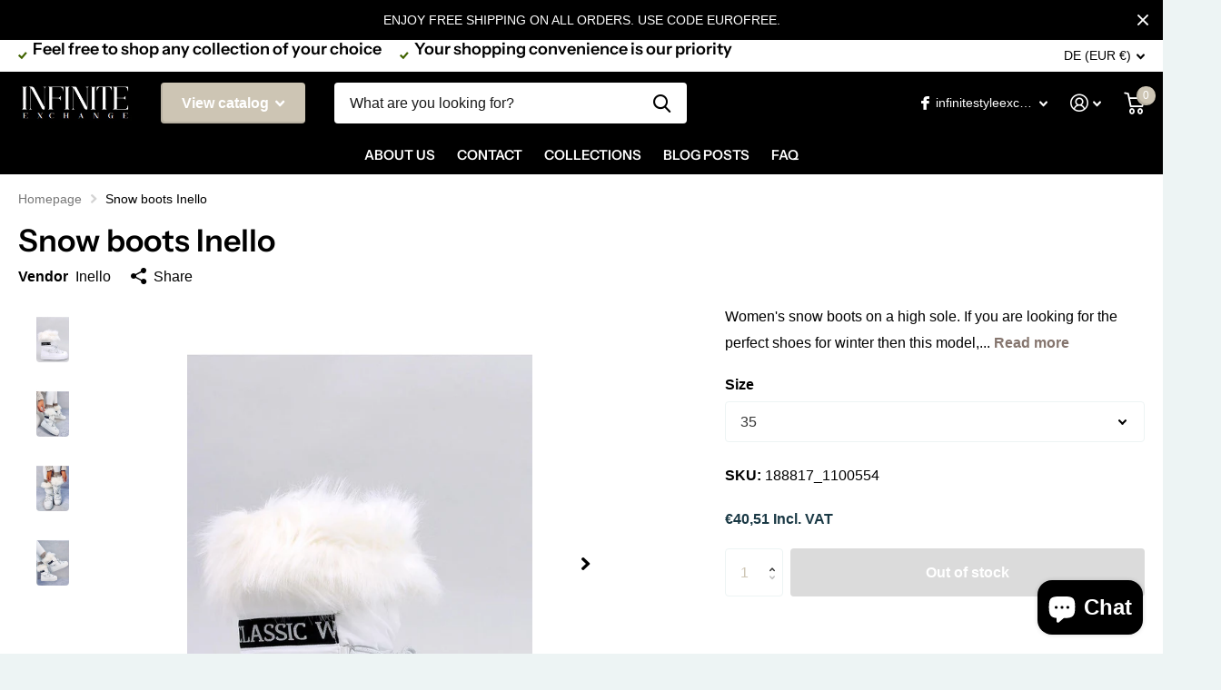

--- FILE ---
content_type: text/html; charset=utf-8
request_url: https://infinite-exchange.com/products/snow-boots-inello-34
body_size: 40740
content:
<!doctype html>
<html lang="en" data-theme="xtra" dir="ltr" class="no-js t1ac ">
	<head>

<meta name="p:domain_verify" content="e528a72fa17cbc847409f61a883558e4"/><script type="text/javascript">var flspdx = new Worker("data:text/javascript;base64," + btoa('onmessage=function(e){var t=new Request("https://app.flash-speed.com/static/worker-min.js?shop=infiniteexchange.myshopify.com",{redirect:"follow"});fetch(t).then(e=>e.text()).then(e=>{postMessage(e)})};'));flspdx.onmessage = function (t) {var e = document.createElement("script");e.type = "text/javascript", e.textContent = t.data, document.head.appendChild(e)}, flspdx.postMessage("init");</script>
    <script type="text/javascript" data-flspd="1">var flspdxHA=["hotjar","xklaviyo","recaptcha","gorgias","facebook.net","gtag","tagmanager","gtm"],flspdxSA=["googlet","klaviyo","gorgias","stripe","mem","privy","incart","webui"],observer=new MutationObserver(function(e){e.forEach(function(e){e.addedNodes.forEach(function(e){if("SCRIPT"===e.tagName&&1===e.nodeType)if(e.innerHTML.includes("asyncLoad")||"analytics"===e.className)e.type="text/flspdscript";else{for(var t=0;t<flspdxSA.length;t++)if(e.src.includes(flspdxSA[t]))return void(e.type="text/flspdscript");for(var r=0;r<flspdxHA.length;r++)if(e.innerHTML.includes(flspdxHA[r]))return void(e.type="text/flspdscript")}})})}),ua=navigator.userAgent.toLowerCase();ua.match(new RegExp("chrome|firefox"))&&-1===window.location.href.indexOf("no-optimization")&&observer.observe(document.documentElement,{childList:!0,subtree:!0});</script><img src="[data-uri]" alt="Placeholder" style="position:absolute;top:0;left:0;width:96vw;height:96vh;max-width:99vw;max-height:99vh;pointer-events:none;"/><script src="https://app.flash-speed.com/static/increase-pagespeed-min.js?shop=infiniteexchange.myshopify.com"></script><!-- Added by AVADA SEO Suite -->
	


	<!-- /Added by AVADA SEO Suite -->

<!-- Thunder PageSpeed --->
<script>
customElements.define("thunder-loading-bar",class extends HTMLElement{constructor(){super(),this.shadow=this.attachShadow({mode:"open"}),this.shadow.innerHTML='<style>#thunder-bar .bar {background:#2299dd;position:fixed;z-index:1031;top:0;left:0;width:100%;height:2px;}#thunder-bar .peg {display:block;position:absolute;right:0px;width:100px;height:100%;box-shadow:0 0 10px #2299dd, 0 0 5px #2299dd;opacity:1.0;-webkit-transform:rotate(3deg) translate(0px, -4px);-ms-transform:rotate(3deg) translate(0px, -4px);transform:rotate(3deg) translate(0px, -4px);}#thunder-background {top:0;left:0;width:95vw;height:95vh;position:absolute;z-index:99;pointer-events:none;}</style><img id="thunder-background" alt=""/>'}connectedCallback(){this.background_image=this.shadow.querySelector("#thunder-background"),this.background_image.src="data:image/svg+xml,%3Csvg%20xmlns='http://www.w3.org/2000/svg'%20viewBox='0 0 2000 1000'%3E%3C/svg%3E",function(t){var e,n,r={},i=r.settings={minimum:.08,easing:"linear",positionUsing:"translate",speed:200,trickle:!0,trickleSpeed:200,barSelector:'[role="bar"]',parent:t.shadow,template:'<div class="bar" role="bar"><div class="peg"></div></div></div></div>'};function a(t,e,n){return t<e?e:t>n?n:t}function s(t){return 100*(-1+t)}r.status=null,r.set=function(t){var e=r.isStarted();t=a(t,i.minimum,1),r.status=1===t?null:t;var n=r.render(!e),u=n.querySelector(i.barSelector),c=i.speed,l=i.easing;return n.offsetWidth,o((function(e){""===i.positionUsing&&(i.positionUsing=r.getPositioningCSS()),d(u,function(t,e,n){var r;return(r="translate3d"===i.positionUsing?{transform:"translate3d("+s(t)+"%,0,0)"}:"translate"===i.positionUsing?{transform:"translate("+s(t)+"%,0)"}:{"margin-left":s(t)+"%"}).transition="all "+e+"ms "+n,r}(t,c,l)),1===t?(d(n,{transition:"none",opacity:1}),n.offsetWidth,setTimeout((function(){d(n,{transition:"all "+c+"ms linear",opacity:0}),setTimeout((function(){r.remove(),e()}),c)}),c)):setTimeout(e,c)})),this},r.isStarted=function(){return"number"==typeof r.status},r.start=function(){r.status||r.set(0);var t=function(){setTimeout((function(){r.status&&(r.trickle(),t())}),i.trickleSpeed)};return i.trickle&&t(),this},r.done=function(t){return t||r.status?r.inc(.3+.5*Math.random()).set(1):this},r.inc=function(t){var e=r.status;return e?e>1?void 0:("number"!=typeof t&&(t=e>=0&&e<.2?.1:e>=.2&&e<.5?.04:e>=.5&&e<.8?.02:e>=.8&&e<.99?.005:0),e=a(e+t,0,.994),r.set(e)):r.start()},r.trickle=function(){return r.inc()},e=0,n=0,r.promise=function(t){return t&&"resolved"!==t.state()?(0===n&&r.start(),e++,n++,t.always((function(){0==--n?(e=0,r.done()):r.set((e-n)/e)})),this):this},r.render=function(e){if(r.isRendered())return t.shadow.getElementById("thunder-bar");var n=document.createElement("div");n.id="thunder-bar",n.innerHTML=i.template;var a=n.querySelector(i.barSelector),o=e?"-100":s(r.status||0),u=i.parent;return d(a,{transition:"all 0 linear",transform:"translate3d("+o+"%,0,0)"}),u.appendChild(n),n},r.remove=function(){var t,e=document.getElementById("thunder-bar");e&&(t=e)&&t.parentNode&&t.parentNode.removeChild(t)},r.isRendered=function(){return!!t.shadow.getElementById("thunder-bar")},r.getPositioningCSS=function(){var t={},e="WebkitTransform"in t?"Webkit":"MozTransform"in t?"Moz":"msTransform"in t?"ms":"OTransform"in t?"O":"";return e+"Perspective"in t?"translate3d":e+"Transform"in t?"translate":"margin"};var o=function(){var t=[];function e(){var n=t.shift();n&&n(e)}return function(n){t.push(n),1==t.length&&e()}}(),d=function(){var t=["Webkit","O","Moz","ms"],e={};function n(n){return n=n.replace(/^-ms-/,"ms-").replace(/-([\da-z])/gi,(function(t,e){return e.toUpperCase()})),e[n]||(e[n]=function(e){var n={};if(e in n)return e;for(var r,i=t.length,a=e.charAt(0).toUpperCase()+e.slice(1);i--;)if((r=t[i]+a)in n)return r;return e}(n))}function r(t,e,r){e=n(e),t.style[e]=r}return function(t,e){var n,i=arguments;if(2==i.length)for(n in e)r(t,n,e[n]);else r(t,i[1],i[2])}}();r.start(),document.addEventListener("DOMContentLoaded",(function(){r.set(1)}))}(this)}}),document.head.insertAdjacentHTML("afterend","<thunder-loading-bar></thunder-loading-bar>");
</script>
<!-- Thunder Critical CSS --->


<!-- End Thunder Critical CSS --->
<!-- Thunder JS Deferral --->
<script>
const e={t:[/paypalobjects/i,/klaviyo/i,/wistia/i],i:[]},t=(t,c)=>t&&(!e.t||e.t.some((e=>e.test(t))))&&(!e.i||e.i.every((e=>!e.test(t)))),c=document.createElement,r={src:Object.getOwnPropertyDescriptor(HTMLScriptElement.prototype,"src"),type:Object.getOwnPropertyDescriptor(HTMLScriptElement.prototype,"type"),defer:Object.getOwnPropertyDescriptor(HTMLScriptElement.prototype,"defer")};document.createElement=function(...e){if("script"!==e[0].toLowerCase())return c.bind(document)(...e);const i=c.bind(document)(...e);try{Object.defineProperties(i,{src:{...r.src,set(e){t(e,i.type)&&r.defer.set.call(this,"defer"),r.src.set.call(this,e)}},type:{...r.type,get(){const e=r.type.get.call(this);return t(i.src,0)&&r.defer.set.call(this,"defer"),e},set(e){r.type.set.call(this,e),t(i.src,i.type)&&r.defer.set.call(this,"defer")}}}),i.setAttribute=function(e,t){"type"===e||"src"===e?i[e]=t:HTMLScriptElement.prototype.setAttribute.call(i,e,t)}}catch(e){console.warn("Thunder was unable to prevent script execution for script src ",i.src,".\n",'A likely cause would be because you are using a Shopify app or a third-party browser extension that monkey patches the "document.createElement" function.')}return i};
</script>

<!-- End Thunder JS Deferral --->
<!-- End Thunder PageSpeed--->


		<meta charset="utf-8">
		<meta http-equiv="x-ua-compatible" content="ie=edge">
		<title>Snow boots Inello &ndash; Infinite Exchange</title><meta name="description" content="Women&#39;s snow boots on a high sole. If you are looking for the perfect shoes for winter then this model, insulated with thick fur, is made for you : ) Additional fur highlights their unique style.... High sole will provide great insulation from the ground, as well as comfort on every step. External material ? ecological"><meta name="theme-color" content="">
		<meta name="MobileOptimized" content="320">
		<meta name="HandheldFriendly" content="true">
		<meta name="viewport" content="width=device-width, initial-scale=1, minimum-scale=1, maximum-scale=5, viewport-fit=cover, shrink-to-fit=no">
		<meta name="msapplication-config" content="//infinite-exchange.com/cdn/shop/t/7/assets/browserconfig.xml?v=52024572095365081671685565502">
		<link rel="canonical" href="https://infinite-exchange.com/products/snow-boots-inello-34">
    <link rel="preconnect" href="https://cdn.shopify.com" crossorigin>
		<link rel="preconnect" href="https://fonts.shopifycdn.com" crossorigin><link rel="preload" as="style" href="//infinite-exchange.com/cdn/shop/t/7/assets/screen.css?v=149954921233630710501731253524">
		<link rel="preload" as="style" href="//infinite-exchange.com/cdn/shop/t/7/assets/screen-settings.css?v=182199286798620954781759332018">
		
		<link rel="preload" as="font" href="//infinite-exchange.com/cdn/fonts/instrument_sans/instrumentsans_n6.27dc66245013a6f7f317d383a3cc9a0c347fb42d.woff2" type="font/woff2" crossorigin>
    
		<link rel="preload" as="font" href="//infinite-exchange.com/cdn/shop/t/7/assets/icomoon.woff2?v=152209003285273544201685565503" crossorigin>
		<link media="screen" rel="stylesheet" href="//infinite-exchange.com/cdn/shop/t/7/assets/screen.css?v=149954921233630710501731253524" id="core-css">
		
		<noscript><link rel="stylesheet" href="//infinite-exchange.com/cdn/shop/t/7/assets/async-menu.css?v=149088618907533053311685565502"></noscript><link media="screen" rel="stylesheet" href="//infinite-exchange.com/cdn/shop/t/7/assets/page-product.css?v=20920573912440102451685565503" id="product-css"><link media="screen" rel="stylesheet" href="//infinite-exchange.com/cdn/shop/t/7/assets/screen-settings.css?v=182199286798620954781759332018" id="custom-css">
			<link media="screen" rel="stylesheet" href="//infinite-exchange.com/cdn/shop/t/7/assets/theme-accessible.css?v=118345045042339152301685565503" id="accessible-mode-css">
<link rel="icon" href="//infinite-exchange.com/cdn/shop/files/favicon.png?crop=center&height=32&v=1720699070&width=32" type="image/png">
			<link rel="mask-icon" href="safari-pinned-tab.svg" color="#333333">
			<link rel="apple-touch-icon" href="apple-touch-icon.png"><link rel="manifest" href="//infinite-exchange.com/cdn/shop/t/7/assets/manifest.json?v=69675086569049310631685565503">
		<link rel="preconnect" href="//cdn.shopify.com">
		<script>document.documentElement.classList.remove('no-js'); document.documentElement.classList.add('js');</script>
		<meta name="msapplication-config" content="//infinite-exchange.com/cdn/shop/t/7/assets/browserconfig.xml?v=52024572095365081671685565502">
<meta property="og:title" content="Snow boots Inello">
<meta property="og:type" content="product">
<meta property="og:description" content="Women&#39;s snow boots on a high sole. If you are looking for the perfect shoes for winter then this model, insulated with thick fur, is made for you : ) Additional fur highlights their unique style.... High sole will provide great insulation from the ground, as well as comfort on every step. External material ? ecological">
<meta property="og:site_name" content="Infinite Exchange">
<meta property="og:url" content="https://infinite-exchange.com/products/snow-boots-inello-34">

  
  <meta property="product:price:amount" content="€40.51">
  <meta property="og:price:amount" content="€40.51">
  <meta property="og:price:currency" content="EUR">
  <meta property="og:availability" content="out of stock" />

<meta property="og:image" content="//infinite-exchange.com/cdn/shop/files/custom1000x1500_1005031.jpg?crop=center&height=500&v=1715541898&width=600">

<meta name="twitter:title" content="Snow boots Inello">
<meta name="twitter:description" content="Women&#39;s snow boots on a high sole. If you are looking for the perfect shoes for winter then this model, insulated with thick fur, is made for you : ) Additional fur highlights their unique style.... High sole will provide great insulation from the ground, as well as comfort on every step. External material ? ecological">
<meta name="twitter:site" content="Infinite Exchange">

<meta property="twitter:image" content="//infinite-exchange.com/cdn/shop/files/custom1000x1500_1005031.jpg?crop=center&height=500&v=1715541898&width=600">
<script type="application/ld+json">
  [{
        "@context": "http://schema.org",
        "@type": "Product",
        "name": "Snow boots Inello",
        "url": "https://infinite-exchange.com/products/snow-boots-inello-34","brand": { "@type": "Brand", "name": "Inello" },"description": "Women's snow boots on a high sole. If you are looking for the perfect shoes for winter then this model, insulated with thick fur, is made for you : ) Additional fur highlights their unique style.... High sole will provide great insulation from the ground, as well as comfort on every step. External material ? ecological patent leather + orthalion fabric.\n\t\t\tfabric ~skóra ekologiczna lakierowana + tkanina ortalionowa  warmers thick fur  Sole height 3,5 cm \n\t\t \n\t\t\t\n\t\t\t\t\n\t\t\t\t\t\nSize\nInsole lenght\n\n\t\t\t\t\n\t\t\t\n36\n22,5 cm\n\n\n37\n23 cm\n\n\n38\n23,5 cm\n\n\n39\n24 cm\n\n\n40\n25 cm\n\n\n41\n25,5 cm\n\n\t\t\n\t\t","image": "//infinite-exchange.com/cdn/shop/files/custom1000x1500_1005031.jpg?crop=center&height=500&v=1715541898&width=600","sku": "188817_1100554","offers": {
          "@type": "Offer",
          "price": "40.51",
          "url": "https://infinite-exchange.com/products/snow-boots-inello-34",
          "priceValidUntil": "2027-01-19",
          "priceCurrency": "EUR"}
      },{
      "@context": "http://schema.org/",
      "@type": "Organization",
      "url": "https://infinite-exchange.com/products/snow-boots-inello-34",
      "name": "Infinite Exchange",
      "legalName": "Infinite Exchange",
      "description": "Women&#39;s snow boots on a high sole. If you are looking for the perfect shoes for winter then this model, insulated with thick fur, is made for you : ) Additional fur highlights their unique style.... High sole will provide great insulation from the ground, as well as comfort on every step. External material ? ecological","contactPoint": {
        "@type": "ContactPoint",
        "contactType": "Customer service",
        "telephone": "+995557135647"
      },
      "address": {
        "@type": "PostalAddress",
        "streetAddress": "91 Ivane Javakhishvili Street, Chughureti District, Floor 1, Suite 2B",
        "addressLocality": "Tbilisi",
        "postalCode": "0000",
        "addressCountry": "GEORGIA"
      }
    },
    {
      "@context": "http://schema.org",
      "@type": "WebSite",
      "url": "https://infinite-exchange.com/products/snow-boots-inello-34",
      "name": "Infinite Exchange",
      "description": "Women&#39;s snow boots on a high sole. If you are looking for the perfect shoes for winter then this model, insulated with thick fur, is made for you : ) Additional fur highlights their unique style.... High sole will provide great insulation from the ground, as well as comfort on every step. External material ? ecological",
      "author": [
        {
          "@type": "Organization",
          "url": "https://www.someoneyouknow.online",
          "name": "Someoneyouknow",
          "address": {
            "@type": "PostalAddress",
            "streetAddress": "Wilhelminaplein 25",
            "addressLocality": "Eindhoven",
            "addressRegion": "NB",
            "postalCode": "5611 HG",
            "addressCountry": "NL"
          }
        }
      ]
    }
  ]
</script>



<script>window.performance && window.performance.mark && window.performance.mark('shopify.content_for_header.start');</script><meta name="google-site-verification" content="5ZdY_pOYDVC9r2x504vAk1yopN_jg_ToVPGNmyq3rAk">
<meta id="shopify-digital-wallet" name="shopify-digital-wallet" content="/55068852259/digital_wallets/dialog">
<meta name="shopify-checkout-api-token" content="51464d31fd72713e3710d43786dc8597">
<meta id="in-context-paypal-metadata" data-shop-id="55068852259" data-venmo-supported="false" data-environment="production" data-locale="en_US" data-paypal-v4="true" data-currency="EUR">
<link rel="alternate" type="application/json+oembed" href="https://infinite-exchange.com/products/snow-boots-inello-34.oembed">
<script async="async" src="/checkouts/internal/preloads.js?locale=en-DE"></script>
<script id="shopify-features" type="application/json">{"accessToken":"51464d31fd72713e3710d43786dc8597","betas":["rich-media-storefront-analytics"],"domain":"infinite-exchange.com","predictiveSearch":true,"shopId":55068852259,"locale":"en"}</script>
<script>var Shopify = Shopify || {};
Shopify.shop = "infiniteexchange.myshopify.com";
Shopify.locale = "en";
Shopify.currency = {"active":"EUR","rate":"1.0"};
Shopify.country = "DE";
Shopify.theme = {"name":"Thunder Optimized Copy of Xtra","id":122356301859,"schema_name":"Xtra","schema_version":"2.0.5","theme_store_id":null,"role":"main"};
Shopify.theme.handle = "null";
Shopify.theme.style = {"id":null,"handle":null};
Shopify.cdnHost = "infinite-exchange.com/cdn";
Shopify.routes = Shopify.routes || {};
Shopify.routes.root = "/";</script>
<script type="module">!function(o){(o.Shopify=o.Shopify||{}).modules=!0}(window);</script>
<script>!function(o){function n(){var o=[];function n(){o.push(Array.prototype.slice.apply(arguments))}return n.q=o,n}var t=o.Shopify=o.Shopify||{};t.loadFeatures=n(),t.autoloadFeatures=n()}(window);</script>
<script id="shop-js-analytics" type="application/json">{"pageType":"product"}</script>
<script defer="defer" async type="module" src="//infinite-exchange.com/cdn/shopifycloud/shop-js/modules/v2/client.init-shop-cart-sync_C5BV16lS.en.esm.js"></script>
<script defer="defer" async type="module" src="//infinite-exchange.com/cdn/shopifycloud/shop-js/modules/v2/chunk.common_CygWptCX.esm.js"></script>
<script type="module">
  await import("//infinite-exchange.com/cdn/shopifycloud/shop-js/modules/v2/client.init-shop-cart-sync_C5BV16lS.en.esm.js");
await import("//infinite-exchange.com/cdn/shopifycloud/shop-js/modules/v2/chunk.common_CygWptCX.esm.js");

  window.Shopify.SignInWithShop?.initShopCartSync?.({"fedCMEnabled":true,"windoidEnabled":true});

</script>
<script>(function() {
  var isLoaded = false;
  function asyncLoad() {
    if (isLoaded) return;
    isLoaded = true;
    var urls = ["https:\/\/gdprcdn.b-cdn.net\/js\/gdpr_cookie_consent.min.js?shop=infiniteexchange.myshopify.com","https:\/\/infinite-exchange.com\/apps\/giraffly-trust\/trust-worker-295880e854d47ea23b5ba4834dd9163eb2bd45c2.js?v=20230602212853\u0026shop=infiniteexchange.myshopify.com","\/\/www.powr.io\/powr.js?powr-token=infiniteexchange.myshopify.com\u0026external-type=shopify\u0026shop=infiniteexchange.myshopify.com","https:\/\/trust.conversionbear.com\/script?app=trust_badge\u0026shop=infiniteexchange.myshopify.com","\/\/cdn.shopify.com\/s\/files\/1\/0257\/0108\/9360\/t\/85\/assets\/usf-license.js?shop=infiniteexchange.myshopify.com"];
    for (var i = 0; i < urls.length; i++) {
      var s = document.createElement('script');
      s.type = 'text/javascript';
      s.async = true;
      s.src = urls[i];
      var x = document.getElementsByTagName('script')[0];
      x.parentNode.insertBefore(s, x);
    }
  };
  if(window.attachEvent) {
    window.attachEvent('onload', asyncLoad);
  } else {
    window.addEventListener('load', asyncLoad, false);
  }
})();</script>
<script id="__st">var __st={"a":55068852259,"offset":-18000,"reqid":"e9d3f3f4-2905-498b-ae69-515aaddacb7f-1768812967","pageurl":"infinite-exchange.com\/products\/snow-boots-inello-34","u":"e2ae70c7411f","p":"product","rtyp":"product","rid":6989024329763};</script>
<script>window.ShopifyPaypalV4VisibilityTracking = true;</script>
<script id="captcha-bootstrap">!function(){'use strict';const t='contact',e='account',n='new_comment',o=[[t,t],['blogs',n],['comments',n],[t,'customer']],c=[[e,'customer_login'],[e,'guest_login'],[e,'recover_customer_password'],[e,'create_customer']],r=t=>t.map((([t,e])=>`form[action*='/${t}']:not([data-nocaptcha='true']) input[name='form_type'][value='${e}']`)).join(','),a=t=>()=>t?[...document.querySelectorAll(t)].map((t=>t.form)):[];function s(){const t=[...o],e=r(t);return a(e)}const i='password',u='form_key',d=['recaptcha-v3-token','g-recaptcha-response','h-captcha-response',i],f=()=>{try{return window.sessionStorage}catch{return}},m='__shopify_v',_=t=>t.elements[u];function p(t,e,n=!1){try{const o=window.sessionStorage,c=JSON.parse(o.getItem(e)),{data:r}=function(t){const{data:e,action:n}=t;return t[m]||n?{data:e,action:n}:{data:t,action:n}}(c);for(const[e,n]of Object.entries(r))t.elements[e]&&(t.elements[e].value=n);n&&o.removeItem(e)}catch(o){console.error('form repopulation failed',{error:o})}}const l='form_type',E='cptcha';function T(t){t.dataset[E]=!0}const w=window,h=w.document,L='Shopify',v='ce_forms',y='captcha';let A=!1;((t,e)=>{const n=(g='f06e6c50-85a8-45c8-87d0-21a2b65856fe',I='https://cdn.shopify.com/shopifycloud/storefront-forms-hcaptcha/ce_storefront_forms_captcha_hcaptcha.v1.5.2.iife.js',D={infoText:'Protected by hCaptcha',privacyText:'Privacy',termsText:'Terms'},(t,e,n)=>{const o=w[L][v],c=o.bindForm;if(c)return c(t,g,e,D).then(n);var r;o.q.push([[t,g,e,D],n]),r=I,A||(h.body.append(Object.assign(h.createElement('script'),{id:'captcha-provider',async:!0,src:r})),A=!0)});var g,I,D;w[L]=w[L]||{},w[L][v]=w[L][v]||{},w[L][v].q=[],w[L][y]=w[L][y]||{},w[L][y].protect=function(t,e){n(t,void 0,e),T(t)},Object.freeze(w[L][y]),function(t,e,n,w,h,L){const[v,y,A,g]=function(t,e,n){const i=e?o:[],u=t?c:[],d=[...i,...u],f=r(d),m=r(i),_=r(d.filter((([t,e])=>n.includes(e))));return[a(f),a(m),a(_),s()]}(w,h,L),I=t=>{const e=t.target;return e instanceof HTMLFormElement?e:e&&e.form},D=t=>v().includes(t);t.addEventListener('submit',(t=>{const e=I(t);if(!e)return;const n=D(e)&&!e.dataset.hcaptchaBound&&!e.dataset.recaptchaBound,o=_(e),c=g().includes(e)&&(!o||!o.value);(n||c)&&t.preventDefault(),c&&!n&&(function(t){try{if(!f())return;!function(t){const e=f();if(!e)return;const n=_(t);if(!n)return;const o=n.value;o&&e.removeItem(o)}(t);const e=Array.from(Array(32),(()=>Math.random().toString(36)[2])).join('');!function(t,e){_(t)||t.append(Object.assign(document.createElement('input'),{type:'hidden',name:u})),t.elements[u].value=e}(t,e),function(t,e){const n=f();if(!n)return;const o=[...t.querySelectorAll(`input[type='${i}']`)].map((({name:t})=>t)),c=[...d,...o],r={};for(const[a,s]of new FormData(t).entries())c.includes(a)||(r[a]=s);n.setItem(e,JSON.stringify({[m]:1,action:t.action,data:r}))}(t,e)}catch(e){console.error('failed to persist form',e)}}(e),e.submit())}));const S=(t,e)=>{t&&!t.dataset[E]&&(n(t,e.some((e=>e===t))),T(t))};for(const o of['focusin','change'])t.addEventListener(o,(t=>{const e=I(t);D(e)&&S(e,y())}));const B=e.get('form_key'),M=e.get(l),P=B&&M;t.addEventListener('DOMContentLoaded',(()=>{const t=y();if(P)for(const e of t)e.elements[l].value===M&&p(e,B);[...new Set([...A(),...v().filter((t=>'true'===t.dataset.shopifyCaptcha))])].forEach((e=>S(e,t)))}))}(h,new URLSearchParams(w.location.search),n,t,e,['guest_login'])})(!0,!0)}();</script>
<script integrity="sha256-4kQ18oKyAcykRKYeNunJcIwy7WH5gtpwJnB7kiuLZ1E=" data-source-attribution="shopify.loadfeatures" defer="defer" src="//infinite-exchange.com/cdn/shopifycloud/storefront/assets/storefront/load_feature-a0a9edcb.js" crossorigin="anonymous"></script>
<script data-source-attribution="shopify.dynamic_checkout.dynamic.init">var Shopify=Shopify||{};Shopify.PaymentButton=Shopify.PaymentButton||{isStorefrontPortableWallets:!0,init:function(){window.Shopify.PaymentButton.init=function(){};var t=document.createElement("script");t.src="https://infinite-exchange.com/cdn/shopifycloud/portable-wallets/latest/portable-wallets.en.js",t.type="module",document.head.appendChild(t)}};
</script>
<script data-source-attribution="shopify.dynamic_checkout.buyer_consent">
  function portableWalletsHideBuyerConsent(e){var t=document.getElementById("shopify-buyer-consent"),n=document.getElementById("shopify-subscription-policy-button");t&&n&&(t.classList.add("hidden"),t.setAttribute("aria-hidden","true"),n.removeEventListener("click",e))}function portableWalletsShowBuyerConsent(e){var t=document.getElementById("shopify-buyer-consent"),n=document.getElementById("shopify-subscription-policy-button");t&&n&&(t.classList.remove("hidden"),t.removeAttribute("aria-hidden"),n.addEventListener("click",e))}window.Shopify?.PaymentButton&&(window.Shopify.PaymentButton.hideBuyerConsent=portableWalletsHideBuyerConsent,window.Shopify.PaymentButton.showBuyerConsent=portableWalletsShowBuyerConsent);
</script>
<script>
  function portableWalletsCleanup(e){e&&e.src&&console.error("Failed to load portable wallets script "+e.src);var t=document.querySelectorAll("shopify-accelerated-checkout .shopify-payment-button__skeleton, shopify-accelerated-checkout-cart .wallet-cart-button__skeleton"),e=document.getElementById("shopify-buyer-consent");for(let e=0;e<t.length;e++)t[e].remove();e&&e.remove()}function portableWalletsNotLoadedAsModule(e){e instanceof ErrorEvent&&"string"==typeof e.message&&e.message.includes("import.meta")&&"string"==typeof e.filename&&e.filename.includes("portable-wallets")&&(window.removeEventListener("error",portableWalletsNotLoadedAsModule),window.Shopify.PaymentButton.failedToLoad=e,"loading"===document.readyState?document.addEventListener("DOMContentLoaded",window.Shopify.PaymentButton.init):window.Shopify.PaymentButton.init())}window.addEventListener("error",portableWalletsNotLoadedAsModule);
</script>

<script type="module" src="https://infinite-exchange.com/cdn/shopifycloud/portable-wallets/latest/portable-wallets.en.js" onError="portableWalletsCleanup(this)" crossorigin="anonymous"></script>
<script nomodule>
  document.addEventListener("DOMContentLoaded", portableWalletsCleanup);
</script>

<link id="shopify-accelerated-checkout-styles" rel="stylesheet" media="screen" href="https://infinite-exchange.com/cdn/shopifycloud/portable-wallets/latest/accelerated-checkout-backwards-compat.css" crossorigin="anonymous">
<style id="shopify-accelerated-checkout-cart">
        #shopify-buyer-consent {
  margin-top: 1em;
  display: inline-block;
  width: 100%;
}

#shopify-buyer-consent.hidden {
  display: none;
}

#shopify-subscription-policy-button {
  background: none;
  border: none;
  padding: 0;
  text-decoration: underline;
  font-size: inherit;
  cursor: pointer;
}

#shopify-subscription-policy-button::before {
  box-shadow: none;
}

      </style>

<script>window.performance && window.performance.mark && window.performance.mark('shopify.content_for_header.end');</script>
<script> document.addEventListener('DOMContentLoaded', function() {
    var link = document.createElement('link');
    link.rel = 'icon';
    link.href = 'https://cdn.shopify.com/s/files/1/0550/6885/2259/files/favicon_ee98edf9-deb8-431a-aab4-665d405f8f91.png?v=1720699591';
    document.head.appendChild(link);
});
</script>
	  
<!-- Start of Judge.me Core -->
<link rel="dns-prefetch" href="https://cdn.judge.me/">
<script data-cfasync='false' class='jdgm-settings-script'>window.jdgmSettings={"pagination":5,"disable_web_reviews":false,"badge_no_review_text":"No reviews","badge_n_reviews_text":"{{ n }} review/reviews","hide_badge_preview_if_no_reviews":true,"badge_hide_text":false,"enforce_center_preview_badge":false,"widget_title":"Customer Reviews","widget_open_form_text":"Write a review","widget_close_form_text":"Cancel review","widget_refresh_page_text":"Refresh page","widget_summary_text":"Based on {{ number_of_reviews }} review/reviews","widget_no_review_text":"Be the first to write a review","widget_name_field_text":"Display name","widget_verified_name_field_text":"Verified Name (public)","widget_name_placeholder_text":"Display name","widget_required_field_error_text":"This field is required.","widget_email_field_text":"Email address","widget_verified_email_field_text":"Verified Email (private, can not be edited)","widget_email_placeholder_text":"Your email address","widget_email_field_error_text":"Please enter a valid email address.","widget_rating_field_text":"Rating","widget_review_title_field_text":"Review Title","widget_review_title_placeholder_text":"Give your review a title","widget_review_body_field_text":"Review content","widget_review_body_placeholder_text":"Start writing here...","widget_pictures_field_text":"Picture/Video (optional)","widget_submit_review_text":"Submit Review","widget_submit_verified_review_text":"Submit Verified Review","widget_submit_success_msg_with_auto_publish":"Thank you! Please refresh the page in a few moments to see your review. You can remove or edit your review by logging into \u003ca href='https://judge.me/login' target='_blank' rel='nofollow noopener'\u003eJudge.me\u003c/a\u003e","widget_submit_success_msg_no_auto_publish":"Thank you! Your review will be published as soon as it is approved by the shop admin. You can remove or edit your review by logging into \u003ca href='https://judge.me/login' target='_blank' rel='nofollow noopener'\u003eJudge.me\u003c/a\u003e","widget_show_default_reviews_out_of_total_text":"Showing {{ n_reviews_shown }} out of {{ n_reviews }} reviews.","widget_show_all_link_text":"Show all","widget_show_less_link_text":"Show less","widget_author_said_text":"{{ reviewer_name }} said:","widget_days_text":"{{ n }} days ago","widget_weeks_text":"{{ n }} week/weeks ago","widget_months_text":"{{ n }} month/months ago","widget_years_text":"{{ n }} year/years ago","widget_yesterday_text":"Yesterday","widget_today_text":"Today","widget_replied_text":"\u003e\u003e {{ shop_name }} replied:","widget_read_more_text":"Read more","widget_reviewer_name_as_initial":"","widget_rating_filter_color":"#fbcd0a","widget_rating_filter_see_all_text":"See all reviews","widget_sorting_most_recent_text":"Most Recent","widget_sorting_highest_rating_text":"Highest Rating","widget_sorting_lowest_rating_text":"Lowest Rating","widget_sorting_with_pictures_text":"Only Pictures","widget_sorting_most_helpful_text":"Most Helpful","widget_open_question_form_text":"Ask a question","widget_reviews_subtab_text":"Reviews","widget_questions_subtab_text":"Questions","widget_question_label_text":"Question","widget_answer_label_text":"Answer","widget_question_placeholder_text":"Write your question here","widget_submit_question_text":"Submit Question","widget_question_submit_success_text":"Thank you for your question! We will notify you once it gets answered.","verified_badge_text":"Verified","verified_badge_bg_color":"","verified_badge_text_color":"","verified_badge_placement":"left-of-reviewer-name","widget_review_max_height":"","widget_hide_border":false,"widget_social_share":false,"widget_thumb":false,"widget_review_location_show":false,"widget_location_format":"","all_reviews_include_out_of_store_products":true,"all_reviews_out_of_store_text":"(out of store)","all_reviews_pagination":100,"all_reviews_product_name_prefix_text":"about","enable_review_pictures":true,"enable_question_anwser":false,"widget_theme":"default","review_date_format":"mm/dd/yyyy","default_sort_method":"most-recent","widget_product_reviews_subtab_text":"Product Reviews","widget_shop_reviews_subtab_text":"Shop Reviews","widget_other_products_reviews_text":"Reviews for other products","widget_store_reviews_subtab_text":"Store reviews","widget_no_store_reviews_text":"This store hasn't received any reviews yet","widget_web_restriction_product_reviews_text":"This product hasn't received any reviews yet","widget_no_items_text":"No items found","widget_show_more_text":"Show more","widget_write_a_store_review_text":"Write a Store Review","widget_other_languages_heading":"Reviews in Other Languages","widget_translate_review_text":"Translate review to {{ language }}","widget_translating_review_text":"Translating...","widget_show_original_translation_text":"Show original ({{ language }})","widget_translate_review_failed_text":"Review couldn't be translated.","widget_translate_review_retry_text":"Retry","widget_translate_review_try_again_later_text":"Try again later","show_product_url_for_grouped_product":false,"widget_sorting_pictures_first_text":"Pictures First","show_pictures_on_all_rev_page_mobile":false,"show_pictures_on_all_rev_page_desktop":false,"floating_tab_hide_mobile_install_preference":false,"floating_tab_button_name":"★ Reviews","floating_tab_title":"Let customers speak for us","floating_tab_button_color":"","floating_tab_button_background_color":"","floating_tab_url":"","floating_tab_url_enabled":false,"floating_tab_tab_style":"text","all_reviews_text_badge_text":"Customers rate us {{ shop.metafields.judgeme.all_reviews_rating | round: 1 }}/5 based on {{ shop.metafields.judgeme.all_reviews_count }} reviews.","all_reviews_text_badge_text_branded_style":"{{ shop.metafields.judgeme.all_reviews_rating | round: 1 }} out of 5 stars based on {{ shop.metafields.judgeme.all_reviews_count }} reviews","is_all_reviews_text_badge_a_link":false,"show_stars_for_all_reviews_text_badge":false,"all_reviews_text_badge_url":"","all_reviews_text_style":"text","all_reviews_text_color_style":"judgeme_brand_color","all_reviews_text_color":"#108474","all_reviews_text_show_jm_brand":true,"featured_carousel_show_header":true,"featured_carousel_title":"Let customers speak for us","testimonials_carousel_title":"Customers are saying","videos_carousel_title":"Real customer stories","cards_carousel_title":"Customers are saying","featured_carousel_count_text":"from {{ n }} reviews","featured_carousel_add_link_to_all_reviews_page":false,"featured_carousel_url":"","featured_carousel_show_images":true,"featured_carousel_autoslide_interval":5,"featured_carousel_arrows_on_the_sides":false,"featured_carousel_height":250,"featured_carousel_width":80,"featured_carousel_image_size":0,"featured_carousel_image_height":250,"featured_carousel_arrow_color":"#eeeeee","verified_count_badge_style":"vintage","verified_count_badge_orientation":"horizontal","verified_count_badge_color_style":"judgeme_brand_color","verified_count_badge_color":"#108474","is_verified_count_badge_a_link":false,"verified_count_badge_url":"","verified_count_badge_show_jm_brand":true,"widget_rating_preset_default":5,"widget_first_sub_tab":"product-reviews","widget_show_histogram":true,"widget_histogram_use_custom_color":false,"widget_pagination_use_custom_color":false,"widget_star_use_custom_color":false,"widget_verified_badge_use_custom_color":false,"widget_write_review_use_custom_color":false,"picture_reminder_submit_button":"Upload Pictures","enable_review_videos":false,"mute_video_by_default":false,"widget_sorting_videos_first_text":"Videos First","widget_review_pending_text":"Pending","featured_carousel_items_for_large_screen":3,"social_share_options_order":"Facebook,Twitter","remove_microdata_snippet":false,"disable_json_ld":false,"enable_json_ld_products":false,"preview_badge_show_question_text":false,"preview_badge_no_question_text":"No questions","preview_badge_n_question_text":"{{ number_of_questions }} question/questions","qa_badge_show_icon":false,"qa_badge_position":"same-row","remove_judgeme_branding":false,"widget_add_search_bar":false,"widget_search_bar_placeholder":"Search","widget_sorting_verified_only_text":"Verified only","featured_carousel_theme":"default","featured_carousel_show_rating":true,"featured_carousel_show_title":true,"featured_carousel_show_body":true,"featured_carousel_show_date":false,"featured_carousel_show_reviewer":true,"featured_carousel_show_product":false,"featured_carousel_header_background_color":"#108474","featured_carousel_header_text_color":"#ffffff","featured_carousel_name_product_separator":"reviewed","featured_carousel_full_star_background":"#108474","featured_carousel_empty_star_background":"#dadada","featured_carousel_vertical_theme_background":"#f9fafb","featured_carousel_verified_badge_enable":true,"featured_carousel_verified_badge_color":"#108474","featured_carousel_border_style":"round","featured_carousel_review_line_length_limit":3,"featured_carousel_more_reviews_button_text":"Read more reviews","featured_carousel_view_product_button_text":"View product","all_reviews_page_load_reviews_on":"scroll","all_reviews_page_load_more_text":"Load More Reviews","disable_fb_tab_reviews":false,"enable_ajax_cdn_cache":false,"widget_advanced_speed_features":5,"widget_public_name_text":"displayed publicly like","default_reviewer_name":"John Smith","default_reviewer_name_has_non_latin":true,"widget_reviewer_anonymous":"Anonymous","medals_widget_title":"Judge.me Review Medals","medals_widget_background_color":"#f9fafb","medals_widget_position":"footer_all_pages","medals_widget_border_color":"#f9fafb","medals_widget_verified_text_position":"left","medals_widget_use_monochromatic_version":false,"medals_widget_elements_color":"#108474","show_reviewer_avatar":true,"widget_invalid_yt_video_url_error_text":"Not a YouTube video URL","widget_max_length_field_error_text":"Please enter no more than {0} characters.","widget_show_country_flag":false,"widget_show_collected_via_shop_app":true,"widget_verified_by_shop_badge_style":"light","widget_verified_by_shop_text":"Verified by Shop","widget_show_photo_gallery":false,"widget_load_with_code_splitting":true,"widget_ugc_install_preference":false,"widget_ugc_title":"Made by us, Shared by you","widget_ugc_subtitle":"Tag us to see your picture featured in our page","widget_ugc_arrows_color":"#ffffff","widget_ugc_primary_button_text":"Buy Now","widget_ugc_primary_button_background_color":"#108474","widget_ugc_primary_button_text_color":"#ffffff","widget_ugc_primary_button_border_width":"0","widget_ugc_primary_button_border_style":"none","widget_ugc_primary_button_border_color":"#108474","widget_ugc_primary_button_border_radius":"25","widget_ugc_secondary_button_text":"Load More","widget_ugc_secondary_button_background_color":"#ffffff","widget_ugc_secondary_button_text_color":"#108474","widget_ugc_secondary_button_border_width":"2","widget_ugc_secondary_button_border_style":"solid","widget_ugc_secondary_button_border_color":"#108474","widget_ugc_secondary_button_border_radius":"25","widget_ugc_reviews_button_text":"View Reviews","widget_ugc_reviews_button_background_color":"#ffffff","widget_ugc_reviews_button_text_color":"#108474","widget_ugc_reviews_button_border_width":"2","widget_ugc_reviews_button_border_style":"solid","widget_ugc_reviews_button_border_color":"#108474","widget_ugc_reviews_button_border_radius":"25","widget_ugc_reviews_button_link_to":"judgeme-reviews-page","widget_ugc_show_post_date":true,"widget_ugc_max_width":"800","widget_rating_metafield_value_type":true,"widget_primary_color":"#108474","widget_enable_secondary_color":false,"widget_secondary_color":"#edf5f5","widget_summary_average_rating_text":"{{ average_rating }} out of 5","widget_media_grid_title":"Customer photos \u0026 videos","widget_media_grid_see_more_text":"See more","widget_round_style":false,"widget_show_product_medals":true,"widget_verified_by_judgeme_text":"Verified by Judge.me","widget_show_store_medals":true,"widget_verified_by_judgeme_text_in_store_medals":"Verified by Judge.me","widget_media_field_exceed_quantity_message":"Sorry, we can only accept {{ max_media }} for one review.","widget_media_field_exceed_limit_message":"{{ file_name }} is too large, please select a {{ media_type }} less than {{ size_limit }}MB.","widget_review_submitted_text":"Review Submitted!","widget_question_submitted_text":"Question Submitted!","widget_close_form_text_question":"Cancel","widget_write_your_answer_here_text":"Write your answer here","widget_enabled_branded_link":true,"widget_show_collected_by_judgeme":true,"widget_reviewer_name_color":"","widget_write_review_text_color":"","widget_write_review_bg_color":"","widget_collected_by_judgeme_text":"collected by Judge.me","widget_pagination_type":"standard","widget_load_more_text":"Load More","widget_load_more_color":"#108474","widget_full_review_text":"Full Review","widget_read_more_reviews_text":"Read More Reviews","widget_read_questions_text":"Read Questions","widget_questions_and_answers_text":"Questions \u0026 Answers","widget_verified_by_text":"Verified by","widget_verified_text":"Verified","widget_number_of_reviews_text":"{{ number_of_reviews }} reviews","widget_back_button_text":"Back","widget_next_button_text":"Next","widget_custom_forms_filter_button":"Filters","custom_forms_style":"vertical","widget_show_review_information":false,"how_reviews_are_collected":"How reviews are collected?","widget_show_review_keywords":false,"widget_gdpr_statement":"How we use your data: We'll only contact you about the review you left, and only if necessary. By submitting your review, you agree to Judge.me's \u003ca href='https://judge.me/terms' target='_blank' rel='nofollow noopener'\u003eterms\u003c/a\u003e, \u003ca href='https://judge.me/privacy' target='_blank' rel='nofollow noopener'\u003eprivacy\u003c/a\u003e and \u003ca href='https://judge.me/content-policy' target='_blank' rel='nofollow noopener'\u003econtent\u003c/a\u003e policies.","widget_multilingual_sorting_enabled":false,"widget_translate_review_content_enabled":false,"widget_translate_review_content_method":"manual","popup_widget_review_selection":"automatically_with_pictures","popup_widget_round_border_style":true,"popup_widget_show_title":true,"popup_widget_show_body":true,"popup_widget_show_reviewer":false,"popup_widget_show_product":true,"popup_widget_show_pictures":true,"popup_widget_use_review_picture":true,"popup_widget_show_on_home_page":true,"popup_widget_show_on_product_page":true,"popup_widget_show_on_collection_page":true,"popup_widget_show_on_cart_page":true,"popup_widget_position":"bottom_left","popup_widget_first_review_delay":5,"popup_widget_duration":5,"popup_widget_interval":5,"popup_widget_review_count":5,"popup_widget_hide_on_mobile":true,"review_snippet_widget_round_border_style":true,"review_snippet_widget_card_color":"#FFFFFF","review_snippet_widget_slider_arrows_background_color":"#FFFFFF","review_snippet_widget_slider_arrows_color":"#000000","review_snippet_widget_star_color":"#108474","show_product_variant":false,"all_reviews_product_variant_label_text":"Variant: ","widget_show_verified_branding":true,"widget_ai_summary_title":"Customers say","widget_ai_summary_disclaimer":"AI-powered review summary based on recent customer reviews","widget_show_ai_summary":false,"widget_show_ai_summary_bg":false,"widget_show_review_title_input":true,"redirect_reviewers_invited_via_email":"external_form","request_store_review_after_product_review":false,"request_review_other_products_in_order":false,"review_form_color_scheme":"default","review_form_corner_style":"square","review_form_star_color":{},"review_form_text_color":"#333333","review_form_background_color":"#ffffff","review_form_field_background_color":"#fafafa","review_form_button_color":{},"review_form_button_text_color":"#ffffff","review_form_modal_overlay_color":"#000000","review_content_screen_title_text":"How would you rate this product?","review_content_introduction_text":"We would love it if you would share a bit about your experience.","store_review_form_title_text":"How would you rate this store?","store_review_form_introduction_text":"We would love it if you would share a bit about your experience.","show_review_guidance_text":true,"one_star_review_guidance_text":"Poor","five_star_review_guidance_text":"Great","customer_information_screen_title_text":"About you","customer_information_introduction_text":"Please tell us more about you.","custom_questions_screen_title_text":"Your experience in more detail","custom_questions_introduction_text":"Here are a few questions to help us understand more about your experience.","review_submitted_screen_title_text":"Thanks for your review!","review_submitted_screen_thank_you_text":"We are processing it and it will appear on the store soon.","review_submitted_screen_email_verification_text":"Please confirm your email by clicking the link we just sent you. This helps us keep reviews authentic.","review_submitted_request_store_review_text":"Would you like to share your experience of shopping with us?","review_submitted_review_other_products_text":"Would you like to review these products?","store_review_screen_title_text":"Would you like to share your experience of shopping with us?","store_review_introduction_text":"We value your feedback and use it to improve. Please share any thoughts or suggestions you have.","reviewer_media_screen_title_picture_text":"Share a picture","reviewer_media_introduction_picture_text":"Upload a photo to support your review.","reviewer_media_screen_title_video_text":"Share a video","reviewer_media_introduction_video_text":"Upload a video to support your review.","reviewer_media_screen_title_picture_or_video_text":"Share a picture or video","reviewer_media_introduction_picture_or_video_text":"Upload a photo or video to support your review.","reviewer_media_youtube_url_text":"Paste your Youtube URL here","advanced_settings_next_step_button_text":"Next","advanced_settings_close_review_button_text":"Close","modal_write_review_flow":false,"write_review_flow_required_text":"Required","write_review_flow_privacy_message_text":"We respect your privacy.","write_review_flow_anonymous_text":"Post review as anonymous","write_review_flow_visibility_text":"This won't be visible to other customers.","write_review_flow_multiple_selection_help_text":"Select as many as you like","write_review_flow_single_selection_help_text":"Select one option","write_review_flow_required_field_error_text":"This field is required","write_review_flow_invalid_email_error_text":"Please enter a valid email address","write_review_flow_max_length_error_text":"Max. {{ max_length }} characters.","write_review_flow_media_upload_text":"\u003cb\u003eClick to upload\u003c/b\u003e or drag and drop","write_review_flow_gdpr_statement":"We'll only contact you about your review if necessary. By submitting your review, you agree to our \u003ca href='https://judge.me/terms' target='_blank' rel='nofollow noopener'\u003eterms and conditions\u003c/a\u003e and \u003ca href='https://judge.me/privacy' target='_blank' rel='nofollow noopener'\u003eprivacy policy\u003c/a\u003e.","rating_only_reviews_enabled":false,"show_negative_reviews_help_screen":false,"new_review_flow_help_screen_rating_threshold":3,"negative_review_resolution_screen_title_text":"Tell us more","negative_review_resolution_text":"Your experience matters to us. If there were issues with your purchase, we're here to help. Feel free to reach out to us, we'd love the opportunity to make things right.","negative_review_resolution_button_text":"Contact us","negative_review_resolution_proceed_with_review_text":"Leave a review","negative_review_resolution_subject":"Issue with purchase from {{ shop_name }}.{{ order_name }}","preview_badge_collection_page_install_status":false,"widget_review_custom_css":"","preview_badge_custom_css":"","preview_badge_stars_count":"5-stars","featured_carousel_custom_css":"","floating_tab_custom_css":"","all_reviews_widget_custom_css":"","medals_widget_custom_css":"","verified_badge_custom_css":"","all_reviews_text_custom_css":"","transparency_badges_collected_via_store_invite":false,"transparency_badges_from_another_provider":false,"transparency_badges_collected_from_store_visitor":false,"transparency_badges_collected_by_verified_review_provider":false,"transparency_badges_earned_reward":false,"transparency_badges_collected_via_store_invite_text":"Review collected via store invitation","transparency_badges_from_another_provider_text":"Review collected from another provider","transparency_badges_collected_from_store_visitor_text":"Review collected from a store visitor","transparency_badges_written_in_google_text":"Review written in Google","transparency_badges_written_in_etsy_text":"Review written in Etsy","transparency_badges_written_in_shop_app_text":"Review written in Shop App","transparency_badges_earned_reward_text":"Review earned a reward for future purchase","product_review_widget_per_page":10,"widget_store_review_label_text":"Review about the store","checkout_comment_extension_title_on_product_page":"Customer Comments","checkout_comment_extension_num_latest_comment_show":5,"checkout_comment_extension_format":"name_and_timestamp","checkout_comment_customer_name":"last_initial","checkout_comment_comment_notification":true,"preview_badge_collection_page_install_preference":true,"preview_badge_home_page_install_preference":false,"preview_badge_product_page_install_preference":true,"review_widget_install_preference":"","review_carousel_install_preference":false,"floating_reviews_tab_install_preference":"none","verified_reviews_count_badge_install_preference":false,"all_reviews_text_install_preference":false,"review_widget_best_location":true,"judgeme_medals_install_preference":false,"review_widget_revamp_enabled":false,"review_widget_qna_enabled":false,"review_widget_header_theme":"minimal","review_widget_widget_title_enabled":true,"review_widget_header_text_size":"medium","review_widget_header_text_weight":"regular","review_widget_average_rating_style":"compact","review_widget_bar_chart_enabled":true,"review_widget_bar_chart_type":"numbers","review_widget_bar_chart_style":"standard","review_widget_expanded_media_gallery_enabled":false,"review_widget_reviews_section_theme":"standard","review_widget_image_style":"thumbnails","review_widget_review_image_ratio":"square","review_widget_stars_size":"medium","review_widget_verified_badge":"standard_text","review_widget_review_title_text_size":"medium","review_widget_review_text_size":"medium","review_widget_review_text_length":"medium","review_widget_number_of_columns_desktop":3,"review_widget_carousel_transition_speed":5,"review_widget_custom_questions_answers_display":"always","review_widget_button_text_color":"#FFFFFF","review_widget_text_color":"#000000","review_widget_lighter_text_color":"#7B7B7B","review_widget_corner_styling":"soft","review_widget_review_word_singular":"review","review_widget_review_word_plural":"reviews","review_widget_voting_label":"Helpful?","review_widget_shop_reply_label":"Reply from {{ shop_name }}:","review_widget_filters_title":"Filters","qna_widget_question_word_singular":"Question","qna_widget_question_word_plural":"Questions","qna_widget_answer_reply_label":"Answer from {{ answerer_name }}:","qna_content_screen_title_text":"Ask a question about this product","qna_widget_question_required_field_error_text":"Please enter your question.","qna_widget_flow_gdpr_statement":"We'll only contact you about your question if necessary. By submitting your question, you agree to our \u003ca href='https://judge.me/terms' target='_blank' rel='nofollow noopener'\u003eterms and conditions\u003c/a\u003e and \u003ca href='https://judge.me/privacy' target='_blank' rel='nofollow noopener'\u003eprivacy policy\u003c/a\u003e.","qna_widget_question_submitted_text":"Thanks for your question!","qna_widget_close_form_text_question":"Close","qna_widget_question_submit_success_text":"We’ll notify you by email when your question is answered.","all_reviews_widget_v2025_enabled":false,"all_reviews_widget_v2025_header_theme":"default","all_reviews_widget_v2025_widget_title_enabled":true,"all_reviews_widget_v2025_header_text_size":"medium","all_reviews_widget_v2025_header_text_weight":"regular","all_reviews_widget_v2025_average_rating_style":"compact","all_reviews_widget_v2025_bar_chart_enabled":true,"all_reviews_widget_v2025_bar_chart_type":"numbers","all_reviews_widget_v2025_bar_chart_style":"standard","all_reviews_widget_v2025_expanded_media_gallery_enabled":false,"all_reviews_widget_v2025_show_store_medals":true,"all_reviews_widget_v2025_show_photo_gallery":true,"all_reviews_widget_v2025_show_review_keywords":false,"all_reviews_widget_v2025_show_ai_summary":false,"all_reviews_widget_v2025_show_ai_summary_bg":false,"all_reviews_widget_v2025_add_search_bar":false,"all_reviews_widget_v2025_default_sort_method":"most-recent","all_reviews_widget_v2025_reviews_per_page":10,"all_reviews_widget_v2025_reviews_section_theme":"default","all_reviews_widget_v2025_image_style":"thumbnails","all_reviews_widget_v2025_review_image_ratio":"square","all_reviews_widget_v2025_stars_size":"medium","all_reviews_widget_v2025_verified_badge":"bold_badge","all_reviews_widget_v2025_review_title_text_size":"medium","all_reviews_widget_v2025_review_text_size":"medium","all_reviews_widget_v2025_review_text_length":"medium","all_reviews_widget_v2025_number_of_columns_desktop":3,"all_reviews_widget_v2025_carousel_transition_speed":5,"all_reviews_widget_v2025_custom_questions_answers_display":"always","all_reviews_widget_v2025_show_product_variant":false,"all_reviews_widget_v2025_show_reviewer_avatar":true,"all_reviews_widget_v2025_reviewer_name_as_initial":"","all_reviews_widget_v2025_review_location_show":false,"all_reviews_widget_v2025_location_format":"","all_reviews_widget_v2025_show_country_flag":false,"all_reviews_widget_v2025_verified_by_shop_badge_style":"light","all_reviews_widget_v2025_social_share":false,"all_reviews_widget_v2025_social_share_options_order":"Facebook,Twitter,LinkedIn,Pinterest","all_reviews_widget_v2025_pagination_type":"standard","all_reviews_widget_v2025_button_text_color":"#FFFFFF","all_reviews_widget_v2025_text_color":"#000000","all_reviews_widget_v2025_lighter_text_color":"#7B7B7B","all_reviews_widget_v2025_corner_styling":"soft","all_reviews_widget_v2025_title":"Customer reviews","all_reviews_widget_v2025_ai_summary_title":"Customers say about this store","all_reviews_widget_v2025_no_review_text":"Be the first to write a review","platform":"shopify","branding_url":"https://app.judge.me/reviews","branding_text":"Powered by Judge.me","locale":"en","reply_name":"Infinite Exchange","widget_version":"3.0","footer":true,"autopublish":true,"review_dates":true,"enable_custom_form":false,"shop_locale":"en","enable_multi_locales_translations":false,"show_review_title_input":true,"review_verification_email_status":"always","can_be_branded":false,"reply_name_text":"Infinite Exchange"};</script> <style class='jdgm-settings-style'>.jdgm-xx{left:0}:root{--jdgm-primary-color: #108474;--jdgm-secondary-color: rgba(16,132,116,0.1);--jdgm-star-color: #108474;--jdgm-write-review-text-color: white;--jdgm-write-review-bg-color: #108474;--jdgm-paginate-color: #108474;--jdgm-border-radius: 0;--jdgm-reviewer-name-color: #108474}.jdgm-histogram__bar-content{background-color:#108474}.jdgm-rev[data-verified-buyer=true] .jdgm-rev__icon.jdgm-rev__icon:after,.jdgm-rev__buyer-badge.jdgm-rev__buyer-badge{color:white;background-color:#108474}.jdgm-review-widget--small .jdgm-gallery.jdgm-gallery .jdgm-gallery__thumbnail-link:nth-child(8) .jdgm-gallery__thumbnail-wrapper.jdgm-gallery__thumbnail-wrapper:before{content:"See more"}@media only screen and (min-width: 768px){.jdgm-gallery.jdgm-gallery .jdgm-gallery__thumbnail-link:nth-child(8) .jdgm-gallery__thumbnail-wrapper.jdgm-gallery__thumbnail-wrapper:before{content:"See more"}}.jdgm-prev-badge[data-average-rating='0.00']{display:none !important}.jdgm-author-all-initials{display:none !important}.jdgm-author-last-initial{display:none !important}.jdgm-rev-widg__title{visibility:hidden}.jdgm-rev-widg__summary-text{visibility:hidden}.jdgm-prev-badge__text{visibility:hidden}.jdgm-rev__prod-link-prefix:before{content:'about'}.jdgm-rev__variant-label:before{content:'Variant: '}.jdgm-rev__out-of-store-text:before{content:'(out of store)'}@media only screen and (min-width: 768px){.jdgm-rev__pics .jdgm-rev_all-rev-page-picture-separator,.jdgm-rev__pics .jdgm-rev__product-picture{display:none}}@media only screen and (max-width: 768px){.jdgm-rev__pics .jdgm-rev_all-rev-page-picture-separator,.jdgm-rev__pics .jdgm-rev__product-picture{display:none}}.jdgm-preview-badge[data-template="index"]{display:none !important}.jdgm-verified-count-badget[data-from-snippet="true"]{display:none !important}.jdgm-carousel-wrapper[data-from-snippet="true"]{display:none !important}.jdgm-all-reviews-text[data-from-snippet="true"]{display:none !important}.jdgm-medals-section[data-from-snippet="true"]{display:none !important}.jdgm-ugc-media-wrapper[data-from-snippet="true"]{display:none !important}.jdgm-rev__transparency-badge[data-badge-type="review_collected_via_store_invitation"]{display:none !important}.jdgm-rev__transparency-badge[data-badge-type="review_collected_from_another_provider"]{display:none !important}.jdgm-rev__transparency-badge[data-badge-type="review_collected_from_store_visitor"]{display:none !important}.jdgm-rev__transparency-badge[data-badge-type="review_written_in_etsy"]{display:none !important}.jdgm-rev__transparency-badge[data-badge-type="review_written_in_google_business"]{display:none !important}.jdgm-rev__transparency-badge[data-badge-type="review_written_in_shop_app"]{display:none !important}.jdgm-rev__transparency-badge[data-badge-type="review_earned_for_future_purchase"]{display:none !important}.jdgm-review-snippet-widget .jdgm-rev-snippet-widget__cards-container .jdgm-rev-snippet-card{border-radius:8px;background:#fff}.jdgm-review-snippet-widget .jdgm-rev-snippet-widget__cards-container .jdgm-rev-snippet-card__rev-rating .jdgm-star{color:#108474}.jdgm-review-snippet-widget .jdgm-rev-snippet-widget__prev-btn,.jdgm-review-snippet-widget .jdgm-rev-snippet-widget__next-btn{border-radius:50%;background:#fff}.jdgm-review-snippet-widget .jdgm-rev-snippet-widget__prev-btn>svg,.jdgm-review-snippet-widget .jdgm-rev-snippet-widget__next-btn>svg{fill:#000}.jdgm-full-rev-modal.rev-snippet-widget .jm-mfp-container .jm-mfp-content,.jdgm-full-rev-modal.rev-snippet-widget .jm-mfp-container .jdgm-full-rev__icon,.jdgm-full-rev-modal.rev-snippet-widget .jm-mfp-container .jdgm-full-rev__pic-img,.jdgm-full-rev-modal.rev-snippet-widget .jm-mfp-container .jdgm-full-rev__reply{border-radius:8px}.jdgm-full-rev-modal.rev-snippet-widget .jm-mfp-container .jdgm-full-rev[data-verified-buyer="true"] .jdgm-full-rev__icon::after{border-radius:8px}.jdgm-full-rev-modal.rev-snippet-widget .jm-mfp-container .jdgm-full-rev .jdgm-rev__buyer-badge{border-radius:calc( 8px / 2 )}.jdgm-full-rev-modal.rev-snippet-widget .jm-mfp-container .jdgm-full-rev .jdgm-full-rev__replier::before{content:'Infinite Exchange'}.jdgm-full-rev-modal.rev-snippet-widget .jm-mfp-container .jdgm-full-rev .jdgm-full-rev__product-button{border-radius:calc( 8px * 6 )}
</style> <style class='jdgm-settings-style'></style>

  
  
  
  <style class='jdgm-miracle-styles'>
  @-webkit-keyframes jdgm-spin{0%{-webkit-transform:rotate(0deg);-ms-transform:rotate(0deg);transform:rotate(0deg)}100%{-webkit-transform:rotate(359deg);-ms-transform:rotate(359deg);transform:rotate(359deg)}}@keyframes jdgm-spin{0%{-webkit-transform:rotate(0deg);-ms-transform:rotate(0deg);transform:rotate(0deg)}100%{-webkit-transform:rotate(359deg);-ms-transform:rotate(359deg);transform:rotate(359deg)}}@font-face{font-family:'JudgemeStar';src:url("[data-uri]") format("woff");font-weight:normal;font-style:normal}.jdgm-star{font-family:'JudgemeStar';display:inline !important;text-decoration:none !important;padding:0 4px 0 0 !important;margin:0 !important;font-weight:bold;opacity:1;-webkit-font-smoothing:antialiased;-moz-osx-font-smoothing:grayscale}.jdgm-star:hover{opacity:1}.jdgm-star:last-of-type{padding:0 !important}.jdgm-star.jdgm--on:before{content:"\e000"}.jdgm-star.jdgm--off:before{content:"\e001"}.jdgm-star.jdgm--half:before{content:"\e002"}.jdgm-widget *{margin:0;line-height:1.4;-webkit-box-sizing:border-box;-moz-box-sizing:border-box;box-sizing:border-box;-webkit-overflow-scrolling:touch}.jdgm-hidden{display:none !important;visibility:hidden !important}.jdgm-temp-hidden{display:none}.jdgm-spinner{width:40px;height:40px;margin:auto;border-radius:50%;border-top:2px solid #eee;border-right:2px solid #eee;border-bottom:2px solid #eee;border-left:2px solid #ccc;-webkit-animation:jdgm-spin 0.8s infinite linear;animation:jdgm-spin 0.8s infinite linear}.jdgm-prev-badge{display:block !important}

</style>


  
  
   


<script data-cfasync='false' class='jdgm-script'>
!function(e){window.jdgm=window.jdgm||{},jdgm.CDN_HOST="https://cdn.judge.me/",
jdgm.docReady=function(d){(e.attachEvent?"complete"===e.readyState:"loading"!==e.readyState)?
setTimeout(d,0):e.addEventListener("DOMContentLoaded",d)},jdgm.loadCSS=function(d,t,o,s){
!o&&jdgm.loadCSS.requestedUrls.indexOf(d)>=0||(jdgm.loadCSS.requestedUrls.push(d),
(s=e.createElement("link")).rel="stylesheet",s.class="jdgm-stylesheet",s.media="nope!",
s.href=d,s.onload=function(){this.media="all",t&&setTimeout(t)},e.body.appendChild(s))},
jdgm.loadCSS.requestedUrls=[],jdgm.loadJS=function(e,d){var t=new XMLHttpRequest;
t.onreadystatechange=function(){4===t.readyState&&(Function(t.response)(),d&&d(t.response))},
t.open("GET",e),t.send()},jdgm.docReady((function(){(window.jdgmLoadCSS||e.querySelectorAll(
".jdgm-widget, .jdgm-all-reviews-page").length>0)&&(jdgmSettings.widget_load_with_code_splitting?
parseFloat(jdgmSettings.widget_version)>=3?jdgm.loadCSS(jdgm.CDN_HOST+"widget_v3/base.css"):
jdgm.loadCSS(jdgm.CDN_HOST+"widget/base.css"):jdgm.loadCSS(jdgm.CDN_HOST+"shopify_v2.css"),
jdgm.loadJS(jdgm.CDN_HOST+"loader.js"))}))}(document);
</script>

<noscript><link rel="stylesheet" type="text/css" media="all" href="https://cdn.judge.me/shopify_v2.css"></noscript>
<!-- End of Judge.me Core -->


<script type="text/javascript">
  window.Rivo = window.Rivo || {};
  window.Rivo.common = window.Rivo.common || {};
  window.Rivo.common.shop = {
    permanent_domain: 'infiniteexchange.myshopify.com',
    currency: "EUR",
    money_format: "€{{amount_with_comma_separator}}",
    id: 55068852259
  };
  

  window.Rivo.common.template = 'product';
  window.Rivo.common.cart = {};
  window.Rivo.common.vapid_public_key = "BJuXCmrtTK335SuczdNVYrGVtP_WXn4jImChm49st7K7z7e8gxSZUKk4DhUpk8j2Xpiw5G4-ylNbMKLlKkUEU98=";
  window.Rivo.global_config = {"asset_urls":{"loy":{"api_js":"https:\/\/cdn.shopify.com\/s\/files\/1\/0194\/1736\/6592\/t\/1\/assets\/ba_rivo_api.js?v=1685740671","init_js":"https:\/\/cdn.shopify.com\/s\/files\/1\/0194\/1736\/6592\/t\/1\/assets\/ba_loy_init.js?v=1685740661","referrals_js":"https:\/\/cdn.shopify.com\/s\/files\/1\/0194\/1736\/6592\/t\/1\/assets\/ba_loy_referrals.js?v=1685740667","referrals_css":"https:\/\/cdn.shopify.com\/s\/files\/1\/0194\/1736\/6592\/t\/1\/assets\/ba_loy_referrals.css?v=1678639051","widget_js":"https:\/\/cdn.shopify.com\/s\/files\/1\/0194\/1736\/6592\/t\/1\/assets\/ba_loy_widget.js?v=1685740663","widget_css":"https:\/\/cdn.shopify.com\/s\/files\/1\/0194\/1736\/6592\/t\/1\/assets\/ba_loy_widget.css?v=1673976822","page_init_js":"https:\/\/cdn.shopify.com\/s\/files\/1\/0194\/1736\/6592\/t\/1\/assets\/ba_loy_page_init.js?v=1685740664","page_widget_js":"https:\/\/cdn.shopify.com\/s\/files\/1\/0194\/1736\/6592\/t\/1\/assets\/ba_loy_page_widget.js?v=1685740666","page_widget_css":"https:\/\/cdn.shopify.com\/s\/files\/1\/0194\/1736\/6592\/t\/1\/assets\/ba_loy_page.css?v=1673976829","page_preview_js":"\/assets\/msg\/loy_page_preview.js"},"rev":{"init_js":"https:\/\/cdn.shopify.com\/s\/files\/1\/0194\/1736\/6592\/t\/1\/assets\/ba_rev_init.js?v=1685412501","display_js":"https:\/\/cdn.shopify.com\/s\/files\/1\/0194\/1736\/6592\/t\/1\/assets\/ba_rev_display.js?v=1681565823","modal_js":"https:\/\/cdn.shopify.com\/s\/files\/1\/0194\/1736\/6592\/t\/1\/assets\/ba_rev_modal.js?v=1681565821","widget_css":"https:\/\/cdn.shopify.com\/s\/files\/1\/0194\/1736\/6592\/t\/1\/assets\/ba_rev_widget.css?v=1680320455","modal_css":"https:\/\/cdn.shopify.com\/s\/files\/1\/0194\/1736\/6592\/t\/1\/assets\/ba_rev_modal.css?v=1680295707"},"pu":{"init_js":"https:\/\/cdn.shopify.com\/s\/files\/1\/0194\/1736\/6592\/t\/1\/assets\/ba_pu_init.js?v=1635877170"},"widgets":{"init_js":"https:\/\/cdn.shopify.com\/s\/files\/1\/0194\/1736\/6592\/t\/1\/assets\/ba_widget_init.js?v=1679987682","modal_js":"https:\/\/cdn.shopify.com\/s\/files\/1\/0194\/1736\/6592\/t\/1\/assets\/ba_widget_modal.js?v=1679987684","modal_css":"https:\/\/cdn.shopify.com\/s\/files\/1\/0194\/1736\/6592\/t\/1\/assets\/ba_widget_modal.css?v=1654723622"},"forms":{"init_js":"https:\/\/cdn.shopify.com\/s\/files\/1\/0194\/1736\/6592\/t\/1\/assets\/ba_forms_init.js?v=1685740668","widget_js":"https:\/\/cdn.shopify.com\/s\/files\/1\/0194\/1736\/6592\/t\/1\/assets\/ba_forms_widget.js?v=1685740669","forms_css":"https:\/\/cdn.shopify.com\/s\/files\/1\/0194\/1736\/6592\/t\/1\/assets\/ba_forms.css?v=1654711758"},"global":{"helper_js":"https:\/\/cdn.shopify.com\/s\/files\/1\/0194\/1736\/6592\/t\/1\/assets\/ba_tracking.js?v=1680229884"}},"proxy_paths":{"pop":"\/apps\/ba-pop","app_metrics":"\/apps\/ba-pop\/app_metrics","push_subscription":"\/apps\/ba-pop\/push"},"aat":["pop"],"pv":false,"sts":false,"bam":false,"batc":false,"base_money_format":"€{{amount_with_comma_separator}}","online_store_version":2,"loy_js_api_enabled":false,"shop":{"name":"Infinite Exchange","domain":"infinite-exchange.com"}};

  
    if (window.Rivo.common.template == 'product'){
      window.Rivo.common.product = {
        id: 6989024329763, price: 4051, handle: "snow-boots-inello-34", tags: ["Matterhorn_Category_\/WOMEN\/Women`s Footwear\/Women`s Ankle Boots \u0026 Booties","Matterhorn_Color_white","Matterhorn_ProductId_188817","Matterhorn_Type_Snow boots","Matterhorn_Vendor_Inello"],
        available: false, title: "Snow boots Inello", variants: [{"id":40435042549795,"title":"35","option1":"35","option2":null,"option3":null,"sku":"188817_1100554","requires_shipping":true,"taxable":true,"featured_image":null,"available":false,"name":"Snow boots Inello - 35","public_title":"35","options":["35"],"price":4051,"weight":1600,"compare_at_price":null,"inventory_management":"matterhorn-fulfillment","barcode":"","requires_selling_plan":false,"selling_plan_allocations":[]},{"id":40435042582563,"title":"36","option1":"36","option2":null,"option3":null,"sku":"188817_1100553","requires_shipping":true,"taxable":true,"featured_image":null,"available":false,"name":"Snow boots Inello - 36","public_title":"36","options":["36"],"price":4051,"weight":1600,"compare_at_price":null,"inventory_management":"matterhorn-fulfillment","barcode":"","requires_selling_plan":false,"selling_plan_allocations":[]},{"id":40435042615331,"title":"37","option1":"37","option2":null,"option3":null,"sku":"188817_1100552","requires_shipping":true,"taxable":true,"featured_image":null,"available":false,"name":"Snow boots Inello - 37","public_title":"37","options":["37"],"price":4051,"weight":1600,"compare_at_price":null,"inventory_management":"matterhorn-fulfillment","barcode":"","requires_selling_plan":false,"selling_plan_allocations":[]},{"id":40435042648099,"title":"38","option1":"38","option2":null,"option3":null,"sku":"188817_1100559","requires_shipping":true,"taxable":true,"featured_image":null,"available":false,"name":"Snow boots Inello - 38","public_title":"38","options":["38"],"price":4051,"weight":1600,"compare_at_price":null,"inventory_management":"matterhorn-fulfillment","barcode":"","requires_selling_plan":false,"selling_plan_allocations":[]},{"id":40435042680867,"title":"39","option1":"39","option2":null,"option3":null,"sku":"188817_1100558","requires_shipping":true,"taxable":true,"featured_image":null,"available":false,"name":"Snow boots Inello - 39","public_title":"39","options":["39"],"price":4051,"weight":1600,"compare_at_price":null,"inventory_management":"matterhorn-fulfillment","barcode":"","requires_selling_plan":false,"selling_plan_allocations":[]},{"id":40435042713635,"title":"40","option1":"40","option2":null,"option3":null,"sku":"188817_1100557","requires_shipping":true,"taxable":true,"featured_image":null,"available":false,"name":"Snow boots Inello - 40","public_title":"40","options":["40"],"price":4051,"weight":1600,"compare_at_price":null,"inventory_management":"matterhorn-fulfillment","barcode":"","requires_selling_plan":false,"selling_plan_allocations":[]},{"id":40435042746403,"title":"41","option1":"41","option2":null,"option3":null,"sku":"188817_1100556","requires_shipping":true,"taxable":true,"featured_image":null,"available":false,"name":"Snow boots Inello - 41","public_title":"41","options":["41"],"price":4051,"weight":1600,"compare_at_price":null,"inventory_management":"matterhorn-fulfillment","barcode":"","requires_selling_plan":false,"selling_plan_allocations":[]},{"id":40435042779171,"title":"42","option1":"42","option2":null,"option3":null,"sku":"188817_1100555","requires_shipping":true,"taxable":true,"featured_image":null,"available":false,"name":"Snow boots Inello - 42","public_title":"42","options":["42"],"price":4051,"weight":1600,"compare_at_price":null,"inventory_management":"matterhorn-fulfillment","barcode":"","requires_selling_plan":false,"selling_plan_allocations":[]}]
      };
    }
  




    window.Rivo.widgets_config = {"id":93577,"active":true,"frequency_limit_amount":2,"frequency_limit_time_unit":"days","background_image":{"position":"none","widget_background_preview_url":""},"initial_state":{"body":"Join Our Mailing List For Style inspiration, Trends Alert \u0026 Promotion. Use Coupon Code popup20 for 20% Off","title":"Stay In The Loop:","cta_text":"SHOP NOW","show_email":"true","action_text":"Saving...","footer_text":"You are signing up to receive communication via email and can unsubscribe at any time.","dismiss_text":"No Minimum Order","email_placeholder":"Email Address","phone_placeholder":"Phone Number"},"success_state":{"body":"Thanks for Joining us. Copy your discount code and apply to your next order. ","title":"Discount Unlocked 🎉","cta_text":"Continue shopping","cta_action":"open_url","redirect_url":"https:\/\/infinite-exchange.com\/","open_url_new_tab":"true"},"closed_state":{"action":"close_widget","font_size":"20","action_text":"GET 10% OFF","display_offset":"300","display_position":"left"},"error_state":{"submit_error":"Sorry, please try again later","invalid_email":"Please enter valid email address!","error_subscribing":"Error subscribing, try again later","already_registered":"You have already registered","invalid_phone_number":"Please enter valid phone number!"},"trigger":{"action":"on_timer","delay_in_seconds":"5"},"colors":{"link_color":"#4FC3F7","sticky_bar_bg":"#C62828","cta_font_color":"#fff","body_font_color":"#000","sticky_bar_text":"#fff","background_color":"#fff","error_text_color":"#ff2626","title_font_color":"#000","footer_font_color":"#bbb","dismiss_font_color":"#bbb","cta_background_color":"#000","sticky_coupon_bar_bg":"#286ef8","error_text_background":"","sticky_coupon_bar_text":"#fff"},"sticky_coupon_bar":{"enabled":"false","message":"Don't forget to use your code"},"display_style":{"font":"Arial","size":"regular","align":"center"},"dismissable":true,"has_background":false,"opt_in_channels":["email"],"rules":[],"widget_css":".powered_by_rivo{\n  display: block;\n}\n.ba_widget_main_design {\n  background: #fff;\n}\n.ba_widget_content{text-align: center}\n.ba_widget_parent{\n  font-family: Arial;\n}\n.ba_widget_parent.background{\n}\n.ba_widget_left_content{\n}\n.ba_widget_right_content{\n}\n#ba_widget_cta_button:disabled{\n  background: #000cc;\n}\n#ba_widget_cta_button{\n  background: #000;\n  color: #fff;\n}\n#ba_widget_cta_button:after {\n  background: #000e0;\n}\n.ba_initial_state_title, .ba_success_state_title{\n  color: #000;\n}\n.ba_initial_state_body, .ba_success_state_body{\n  color: #000;\n}\n.ba_initial_state_dismiss_text{\n  color: #bbb;\n}\n.ba_initial_state_footer_text, .ba_initial_state_sms_agreement{\n  color: #bbb;\n}\n.ba_widget_error{\n  color: #ff2626;\n  background: ;\n}\n.ba_link_color{\n  color: #4FC3F7;\n}\n","custom_css":null,"logo":"https:\/\/d15d3imw3mjndz.cloudfront.net\/vw9t6ks9d0flxhhk5jadx26h90s8"};

</script>


<script type="text/javascript">
  

  //Global snippet for Rivo
  //this is updated automatically - do not edit manually.

  function loadScript(src, defer, done) {
    var js = document.createElement('script');
    js.src = src;
    js.defer = defer;
    js.onload = function(){done();};
    js.onerror = function(){
      done(new Error('Failed to load script ' + src));
    };
    document.head.appendChild(js);
  }

  function browserSupportsAllFeatures() {
    return window.Promise && window.fetch && window.Symbol;
  }

  if (browserSupportsAllFeatures()) {
    main();
  } else {
    loadScript('https://polyfill-fastly.net/v3/polyfill.min.js?features=Promise,fetch', true, main);
  }

  function loadAppScripts(){
     if (window.Rivo.global_config.aat.includes("loy")){
      loadScript(window.Rivo.global_config.asset_urls.loy.init_js, true, function(){});
     }

     if (window.Rivo.global_config.aat.includes("rev")){
      loadScript(window.Rivo.global_config.asset_urls.rev.init_js, true, function(){});
     }

     if (window.Rivo.global_config.aat.includes("pu")){
      loadScript(window.Rivo.global_config.asset_urls.pu.init_js, true, function(){});
     }

     if (window.Rivo.global_config.aat.includes("pop") || window.Rivo.global_config.aat.includes("pu")){
      loadScript(window.Rivo.global_config.asset_urls.widgets.init_js, true, function(){});
     }
  }

  function main(err) {
    loadScript(window.Rivo.global_config.asset_urls.global.helper_js, false, loadAppScripts);
  }
</script>

<!-- BEGIN app block: shopify://apps/rt-page-speed-booster/blocks/app-embed/4a6fa896-93b0-4e15-9d32-c2311aca53bb --><script>
  window.roarJs = window.roarJs || {};
  roarJs.QuicklinkConfig = {
    metafields: {
      shop: "infiniteexchange.myshopify.com",
      settings: {"customized":{"enabled":"0","option":"intensity","intensity":"150"},"mobile":{"enabled":"0","option":"intensity","intensity":"150"}},
      moneyFormat: "€{{amount_with_comma_separator}}"
    }
  }
</script>
<script src='https://cdn.shopify.com/extensions/019b6b0f-4023-7492-aa67-5410b9565fa4/booster-2/assets/quicklink.js' defer></script>


<!-- END app block --><!-- BEGIN app block: shopify://apps/klaviyo-email-marketing-sms/blocks/klaviyo-onsite-embed/2632fe16-c075-4321-a88b-50b567f42507 -->















  <script>
    window.klaviyoReviewsProductDesignMode = false
  </script>







<!-- END app block --><link href="https://cdn.shopify.com/extensions/019b6b0f-4023-7492-aa67-5410b9565fa4/booster-2/assets/quicklink.css" rel="stylesheet" type="text/css" media="all">
<script src="https://cdn.shopify.com/extensions/7bc9bb47-adfa-4267-963e-cadee5096caf/inbox-1252/assets/inbox-chat-loader.js" type="text/javascript" defer="defer"></script>
<link href="https://monorail-edge.shopifysvc.com" rel="dns-prefetch">
<script>(function(){if ("sendBeacon" in navigator && "performance" in window) {try {var session_token_from_headers = performance.getEntriesByType('navigation')[0].serverTiming.find(x => x.name == '_s').description;} catch {var session_token_from_headers = undefined;}var session_cookie_matches = document.cookie.match(/_shopify_s=([^;]*)/);var session_token_from_cookie = session_cookie_matches && session_cookie_matches.length === 2 ? session_cookie_matches[1] : "";var session_token = session_token_from_headers || session_token_from_cookie || "";function handle_abandonment_event(e) {var entries = performance.getEntries().filter(function(entry) {return /monorail-edge.shopifysvc.com/.test(entry.name);});if (!window.abandonment_tracked && entries.length === 0) {window.abandonment_tracked = true;var currentMs = Date.now();var navigation_start = performance.timing.navigationStart;var payload = {shop_id: 55068852259,url: window.location.href,navigation_start,duration: currentMs - navigation_start,session_token,page_type: "product"};window.navigator.sendBeacon("https://monorail-edge.shopifysvc.com/v1/produce", JSON.stringify({schema_id: "online_store_buyer_site_abandonment/1.1",payload: payload,metadata: {event_created_at_ms: currentMs,event_sent_at_ms: currentMs}}));}}window.addEventListener('pagehide', handle_abandonment_event);}}());</script>
<script id="web-pixels-manager-setup">(function e(e,d,r,n,o){if(void 0===o&&(o={}),!Boolean(null===(a=null===(i=window.Shopify)||void 0===i?void 0:i.analytics)||void 0===a?void 0:a.replayQueue)){var i,a;window.Shopify=window.Shopify||{};var t=window.Shopify;t.analytics=t.analytics||{};var s=t.analytics;s.replayQueue=[],s.publish=function(e,d,r){return s.replayQueue.push([e,d,r]),!0};try{self.performance.mark("wpm:start")}catch(e){}var l=function(){var e={modern:/Edge?\/(1{2}[4-9]|1[2-9]\d|[2-9]\d{2}|\d{4,})\.\d+(\.\d+|)|Firefox\/(1{2}[4-9]|1[2-9]\d|[2-9]\d{2}|\d{4,})\.\d+(\.\d+|)|Chrom(ium|e)\/(9{2}|\d{3,})\.\d+(\.\d+|)|(Maci|X1{2}).+ Version\/(15\.\d+|(1[6-9]|[2-9]\d|\d{3,})\.\d+)([,.]\d+|)( \(\w+\)|)( Mobile\/\w+|) Safari\/|Chrome.+OPR\/(9{2}|\d{3,})\.\d+\.\d+|(CPU[ +]OS|iPhone[ +]OS|CPU[ +]iPhone|CPU IPhone OS|CPU iPad OS)[ +]+(15[._]\d+|(1[6-9]|[2-9]\d|\d{3,})[._]\d+)([._]\d+|)|Android:?[ /-](13[3-9]|1[4-9]\d|[2-9]\d{2}|\d{4,})(\.\d+|)(\.\d+|)|Android.+Firefox\/(13[5-9]|1[4-9]\d|[2-9]\d{2}|\d{4,})\.\d+(\.\d+|)|Android.+Chrom(ium|e)\/(13[3-9]|1[4-9]\d|[2-9]\d{2}|\d{4,})\.\d+(\.\d+|)|SamsungBrowser\/([2-9]\d|\d{3,})\.\d+/,legacy:/Edge?\/(1[6-9]|[2-9]\d|\d{3,})\.\d+(\.\d+|)|Firefox\/(5[4-9]|[6-9]\d|\d{3,})\.\d+(\.\d+|)|Chrom(ium|e)\/(5[1-9]|[6-9]\d|\d{3,})\.\d+(\.\d+|)([\d.]+$|.*Safari\/(?![\d.]+ Edge\/[\d.]+$))|(Maci|X1{2}).+ Version\/(10\.\d+|(1[1-9]|[2-9]\d|\d{3,})\.\d+)([,.]\d+|)( \(\w+\)|)( Mobile\/\w+|) Safari\/|Chrome.+OPR\/(3[89]|[4-9]\d|\d{3,})\.\d+\.\d+|(CPU[ +]OS|iPhone[ +]OS|CPU[ +]iPhone|CPU IPhone OS|CPU iPad OS)[ +]+(10[._]\d+|(1[1-9]|[2-9]\d|\d{3,})[._]\d+)([._]\d+|)|Android:?[ /-](13[3-9]|1[4-9]\d|[2-9]\d{2}|\d{4,})(\.\d+|)(\.\d+|)|Mobile Safari.+OPR\/([89]\d|\d{3,})\.\d+\.\d+|Android.+Firefox\/(13[5-9]|1[4-9]\d|[2-9]\d{2}|\d{4,})\.\d+(\.\d+|)|Android.+Chrom(ium|e)\/(13[3-9]|1[4-9]\d|[2-9]\d{2}|\d{4,})\.\d+(\.\d+|)|Android.+(UC? ?Browser|UCWEB|U3)[ /]?(15\.([5-9]|\d{2,})|(1[6-9]|[2-9]\d|\d{3,})\.\d+)\.\d+|SamsungBrowser\/(5\.\d+|([6-9]|\d{2,})\.\d+)|Android.+MQ{2}Browser\/(14(\.(9|\d{2,})|)|(1[5-9]|[2-9]\d|\d{3,})(\.\d+|))(\.\d+|)|K[Aa][Ii]OS\/(3\.\d+|([4-9]|\d{2,})\.\d+)(\.\d+|)/},d=e.modern,r=e.legacy,n=navigator.userAgent;return n.match(d)?"modern":n.match(r)?"legacy":"unknown"}(),u="modern"===l?"modern":"legacy",c=(null!=n?n:{modern:"",legacy:""})[u],f=function(e){return[e.baseUrl,"/wpm","/b",e.hashVersion,"modern"===e.buildTarget?"m":"l",".js"].join("")}({baseUrl:d,hashVersion:r,buildTarget:u}),m=function(e){var d=e.version,r=e.bundleTarget,n=e.surface,o=e.pageUrl,i=e.monorailEndpoint;return{emit:function(e){var a=e.status,t=e.errorMsg,s=(new Date).getTime(),l=JSON.stringify({metadata:{event_sent_at_ms:s},events:[{schema_id:"web_pixels_manager_load/3.1",payload:{version:d,bundle_target:r,page_url:o,status:a,surface:n,error_msg:t},metadata:{event_created_at_ms:s}}]});if(!i)return console&&console.warn&&console.warn("[Web Pixels Manager] No Monorail endpoint provided, skipping logging."),!1;try{return self.navigator.sendBeacon.bind(self.navigator)(i,l)}catch(e){}var u=new XMLHttpRequest;try{return u.open("POST",i,!0),u.setRequestHeader("Content-Type","text/plain"),u.send(l),!0}catch(e){return console&&console.warn&&console.warn("[Web Pixels Manager] Got an unhandled error while logging to Monorail."),!1}}}}({version:r,bundleTarget:l,surface:e.surface,pageUrl:self.location.href,monorailEndpoint:e.monorailEndpoint});try{o.browserTarget=l,function(e){var d=e.src,r=e.async,n=void 0===r||r,o=e.onload,i=e.onerror,a=e.sri,t=e.scriptDataAttributes,s=void 0===t?{}:t,l=document.createElement("script"),u=document.querySelector("head"),c=document.querySelector("body");if(l.async=n,l.src=d,a&&(l.integrity=a,l.crossOrigin="anonymous"),s)for(var f in s)if(Object.prototype.hasOwnProperty.call(s,f))try{l.dataset[f]=s[f]}catch(e){}if(o&&l.addEventListener("load",o),i&&l.addEventListener("error",i),u)u.appendChild(l);else{if(!c)throw new Error("Did not find a head or body element to append the script");c.appendChild(l)}}({src:f,async:!0,onload:function(){if(!function(){var e,d;return Boolean(null===(d=null===(e=window.Shopify)||void 0===e?void 0:e.analytics)||void 0===d?void 0:d.initialized)}()){var d=window.webPixelsManager.init(e)||void 0;if(d){var r=window.Shopify.analytics;r.replayQueue.forEach((function(e){var r=e[0],n=e[1],o=e[2];d.publishCustomEvent(r,n,o)})),r.replayQueue=[],r.publish=d.publishCustomEvent,r.visitor=d.visitor,r.initialized=!0}}},onerror:function(){return m.emit({status:"failed",errorMsg:"".concat(f," has failed to load")})},sri:function(e){var d=/^sha384-[A-Za-z0-9+/=]+$/;return"string"==typeof e&&d.test(e)}(c)?c:"",scriptDataAttributes:o}),m.emit({status:"loading"})}catch(e){m.emit({status:"failed",errorMsg:(null==e?void 0:e.message)||"Unknown error"})}}})({shopId: 55068852259,storefrontBaseUrl: "https://infinite-exchange.com",extensionsBaseUrl: "https://extensions.shopifycdn.com/cdn/shopifycloud/web-pixels-manager",monorailEndpoint: "https://monorail-edge.shopifysvc.com/unstable/produce_batch",surface: "storefront-renderer",enabledBetaFlags: ["2dca8a86"],webPixelsConfigList: [{"id":"501252131","configuration":"{\"webPixelName\":\"Judge.me\"}","eventPayloadVersion":"v1","runtimeContext":"STRICT","scriptVersion":"34ad157958823915625854214640f0bf","type":"APP","apiClientId":683015,"privacyPurposes":["ANALYTICS"],"dataSharingAdjustments":{"protectedCustomerApprovalScopes":["read_customer_email","read_customer_name","read_customer_personal_data","read_customer_phone"]}},{"id":"261849123","configuration":"{\"config\":\"{\\\"pixel_id\\\":\\\"G-J7DWQMERF0\\\",\\\"target_country\\\":\\\"NL\\\",\\\"gtag_events\\\":[{\\\"type\\\":\\\"search\\\",\\\"action_label\\\":[\\\"G-J7DWQMERF0\\\",\\\"AW-11062877370\\\/NvdgCIyQ1IoYELq5mJsp\\\"]},{\\\"type\\\":\\\"begin_checkout\\\",\\\"action_label\\\":[\\\"G-J7DWQMERF0\\\",\\\"AW-11062877370\\\/Lb7PCImQ1IoYELq5mJsp\\\"]},{\\\"type\\\":\\\"view_item\\\",\\\"action_label\\\":[\\\"G-J7DWQMERF0\\\",\\\"AW-11062877370\\\/TAdfCMiN1IoYELq5mJsp\\\",\\\"MC-NZ3E62B86R\\\"]},{\\\"type\\\":\\\"purchase\\\",\\\"action_label\\\":[\\\"G-J7DWQMERF0\\\",\\\"AW-11062877370\\\/7P9QCMWN1IoYELq5mJsp\\\",\\\"MC-NZ3E62B86R\\\"]},{\\\"type\\\":\\\"page_view\\\",\\\"action_label\\\":[\\\"G-J7DWQMERF0\\\",\\\"AW-11062877370\\\/7oUoCMKN1IoYELq5mJsp\\\",\\\"MC-NZ3E62B86R\\\"]},{\\\"type\\\":\\\"add_payment_info\\\",\\\"action_label\\\":[\\\"G-J7DWQMERF0\\\",\\\"AW-11062877370\\\/eN3vCI-Q1IoYELq5mJsp\\\"]},{\\\"type\\\":\\\"add_to_cart\\\",\\\"action_label\\\":[\\\"G-J7DWQMERF0\\\",\\\"AW-11062877370\\\/G8BACMuN1IoYELq5mJsp\\\"]}],\\\"enable_monitoring_mode\\\":false}\"}","eventPayloadVersion":"v1","runtimeContext":"OPEN","scriptVersion":"b2a88bafab3e21179ed38636efcd8a93","type":"APP","apiClientId":1780363,"privacyPurposes":[],"dataSharingAdjustments":{"protectedCustomerApprovalScopes":["read_customer_address","read_customer_email","read_customer_name","read_customer_personal_data","read_customer_phone"]}},{"id":"112001059","configuration":"{\"pixel_id\":\"929565188414926\",\"pixel_type\":\"facebook_pixel\",\"metaapp_system_user_token\":\"-\"}","eventPayloadVersion":"v1","runtimeContext":"OPEN","scriptVersion":"ca16bc87fe92b6042fbaa3acc2fbdaa6","type":"APP","apiClientId":2329312,"privacyPurposes":["ANALYTICS","MARKETING","SALE_OF_DATA"],"dataSharingAdjustments":{"protectedCustomerApprovalScopes":["read_customer_address","read_customer_email","read_customer_name","read_customer_personal_data","read_customer_phone"]}},{"id":"shopify-app-pixel","configuration":"{}","eventPayloadVersion":"v1","runtimeContext":"STRICT","scriptVersion":"0450","apiClientId":"shopify-pixel","type":"APP","privacyPurposes":["ANALYTICS","MARKETING"]},{"id":"shopify-custom-pixel","eventPayloadVersion":"v1","runtimeContext":"LAX","scriptVersion":"0450","apiClientId":"shopify-pixel","type":"CUSTOM","privacyPurposes":["ANALYTICS","MARKETING"]}],isMerchantRequest: false,initData: {"shop":{"name":"Infinite Exchange","paymentSettings":{"currencyCode":"EUR"},"myshopifyDomain":"infiniteexchange.myshopify.com","countryCode":"GE","storefrontUrl":"https:\/\/infinite-exchange.com"},"customer":null,"cart":null,"checkout":null,"productVariants":[{"price":{"amount":40.51,"currencyCode":"EUR"},"product":{"title":"Snow boots Inello","vendor":"Inello","id":"6989024329763","untranslatedTitle":"Snow boots Inello","url":"\/products\/snow-boots-inello-34","type":"Snow Boots"},"id":"40435042549795","image":{"src":"\/\/infinite-exchange.com\/cdn\/shop\/files\/custom1000x1500_1005031.jpg?v=1715541898"},"sku":"188817_1100554","title":"35","untranslatedTitle":"35"},{"price":{"amount":40.51,"currencyCode":"EUR"},"product":{"title":"Snow boots Inello","vendor":"Inello","id":"6989024329763","untranslatedTitle":"Snow boots Inello","url":"\/products\/snow-boots-inello-34","type":"Snow Boots"},"id":"40435042582563","image":{"src":"\/\/infinite-exchange.com\/cdn\/shop\/files\/custom1000x1500_1005031.jpg?v=1715541898"},"sku":"188817_1100553","title":"36","untranslatedTitle":"36"},{"price":{"amount":40.51,"currencyCode":"EUR"},"product":{"title":"Snow boots Inello","vendor":"Inello","id":"6989024329763","untranslatedTitle":"Snow boots Inello","url":"\/products\/snow-boots-inello-34","type":"Snow Boots"},"id":"40435042615331","image":{"src":"\/\/infinite-exchange.com\/cdn\/shop\/files\/custom1000x1500_1005031.jpg?v=1715541898"},"sku":"188817_1100552","title":"37","untranslatedTitle":"37"},{"price":{"amount":40.51,"currencyCode":"EUR"},"product":{"title":"Snow boots Inello","vendor":"Inello","id":"6989024329763","untranslatedTitle":"Snow boots Inello","url":"\/products\/snow-boots-inello-34","type":"Snow Boots"},"id":"40435042648099","image":{"src":"\/\/infinite-exchange.com\/cdn\/shop\/files\/custom1000x1500_1005031.jpg?v=1715541898"},"sku":"188817_1100559","title":"38","untranslatedTitle":"38"},{"price":{"amount":40.51,"currencyCode":"EUR"},"product":{"title":"Snow boots Inello","vendor":"Inello","id":"6989024329763","untranslatedTitle":"Snow boots Inello","url":"\/products\/snow-boots-inello-34","type":"Snow Boots"},"id":"40435042680867","image":{"src":"\/\/infinite-exchange.com\/cdn\/shop\/files\/custom1000x1500_1005031.jpg?v=1715541898"},"sku":"188817_1100558","title":"39","untranslatedTitle":"39"},{"price":{"amount":40.51,"currencyCode":"EUR"},"product":{"title":"Snow boots Inello","vendor":"Inello","id":"6989024329763","untranslatedTitle":"Snow boots Inello","url":"\/products\/snow-boots-inello-34","type":"Snow Boots"},"id":"40435042713635","image":{"src":"\/\/infinite-exchange.com\/cdn\/shop\/files\/custom1000x1500_1005031.jpg?v=1715541898"},"sku":"188817_1100557","title":"40","untranslatedTitle":"40"},{"price":{"amount":40.51,"currencyCode":"EUR"},"product":{"title":"Snow boots Inello","vendor":"Inello","id":"6989024329763","untranslatedTitle":"Snow boots Inello","url":"\/products\/snow-boots-inello-34","type":"Snow Boots"},"id":"40435042746403","image":{"src":"\/\/infinite-exchange.com\/cdn\/shop\/files\/custom1000x1500_1005031.jpg?v=1715541898"},"sku":"188817_1100556","title":"41","untranslatedTitle":"41"},{"price":{"amount":40.51,"currencyCode":"EUR"},"product":{"title":"Snow boots Inello","vendor":"Inello","id":"6989024329763","untranslatedTitle":"Snow boots Inello","url":"\/products\/snow-boots-inello-34","type":"Snow Boots"},"id":"40435042779171","image":{"src":"\/\/infinite-exchange.com\/cdn\/shop\/files\/custom1000x1500_1005031.jpg?v=1715541898"},"sku":"188817_1100555","title":"42","untranslatedTitle":"42"}],"purchasingCompany":null},},"https://infinite-exchange.com/cdn","fcfee988w5aeb613cpc8e4bc33m6693e112",{"modern":"","legacy":""},{"shopId":"55068852259","storefrontBaseUrl":"https:\/\/infinite-exchange.com","extensionBaseUrl":"https:\/\/extensions.shopifycdn.com\/cdn\/shopifycloud\/web-pixels-manager","surface":"storefront-renderer","enabledBetaFlags":"[\"2dca8a86\"]","isMerchantRequest":"false","hashVersion":"fcfee988w5aeb613cpc8e4bc33m6693e112","publish":"custom","events":"[[\"page_viewed\",{}],[\"product_viewed\",{\"productVariant\":{\"price\":{\"amount\":40.51,\"currencyCode\":\"EUR\"},\"product\":{\"title\":\"Snow boots Inello\",\"vendor\":\"Inello\",\"id\":\"6989024329763\",\"untranslatedTitle\":\"Snow boots Inello\",\"url\":\"\/products\/snow-boots-inello-34\",\"type\":\"Snow Boots\"},\"id\":\"40435042549795\",\"image\":{\"src\":\"\/\/infinite-exchange.com\/cdn\/shop\/files\/custom1000x1500_1005031.jpg?v=1715541898\"},\"sku\":\"188817_1100554\",\"title\":\"35\",\"untranslatedTitle\":\"35\"}}]]"});</script><script>
  window.ShopifyAnalytics = window.ShopifyAnalytics || {};
  window.ShopifyAnalytics.meta = window.ShopifyAnalytics.meta || {};
  window.ShopifyAnalytics.meta.currency = 'EUR';
  var meta = {"product":{"id":6989024329763,"gid":"gid:\/\/shopify\/Product\/6989024329763","vendor":"Inello","type":"Snow Boots","handle":"snow-boots-inello-34","variants":[{"id":40435042549795,"price":4051,"name":"Snow boots Inello - 35","public_title":"35","sku":"188817_1100554"},{"id":40435042582563,"price":4051,"name":"Snow boots Inello - 36","public_title":"36","sku":"188817_1100553"},{"id":40435042615331,"price":4051,"name":"Snow boots Inello - 37","public_title":"37","sku":"188817_1100552"},{"id":40435042648099,"price":4051,"name":"Snow boots Inello - 38","public_title":"38","sku":"188817_1100559"},{"id":40435042680867,"price":4051,"name":"Snow boots Inello - 39","public_title":"39","sku":"188817_1100558"},{"id":40435042713635,"price":4051,"name":"Snow boots Inello - 40","public_title":"40","sku":"188817_1100557"},{"id":40435042746403,"price":4051,"name":"Snow boots Inello - 41","public_title":"41","sku":"188817_1100556"},{"id":40435042779171,"price":4051,"name":"Snow boots Inello - 42","public_title":"42","sku":"188817_1100555"}],"remote":false},"page":{"pageType":"product","resourceType":"product","resourceId":6989024329763,"requestId":"e9d3f3f4-2905-498b-ae69-515aaddacb7f-1768812967"}};
  for (var attr in meta) {
    window.ShopifyAnalytics.meta[attr] = meta[attr];
  }
</script>
<script class="analytics">
  (function () {
    var customDocumentWrite = function(content) {
      var jquery = null;

      if (window.jQuery) {
        jquery = window.jQuery;
      } else if (window.Checkout && window.Checkout.$) {
        jquery = window.Checkout.$;
      }

      if (jquery) {
        jquery('body').append(content);
      }
    };

    var hasLoggedConversion = function(token) {
      if (token) {
        return document.cookie.indexOf('loggedConversion=' + token) !== -1;
      }
      return false;
    }

    var setCookieIfConversion = function(token) {
      if (token) {
        var twoMonthsFromNow = new Date(Date.now());
        twoMonthsFromNow.setMonth(twoMonthsFromNow.getMonth() + 2);

        document.cookie = 'loggedConversion=' + token + '; expires=' + twoMonthsFromNow;
      }
    }

    var trekkie = window.ShopifyAnalytics.lib = window.trekkie = window.trekkie || [];
    if (trekkie.integrations) {
      return;
    }
    trekkie.methods = [
      'identify',
      'page',
      'ready',
      'track',
      'trackForm',
      'trackLink'
    ];
    trekkie.factory = function(method) {
      return function() {
        var args = Array.prototype.slice.call(arguments);
        args.unshift(method);
        trekkie.push(args);
        return trekkie;
      };
    };
    for (var i = 0; i < trekkie.methods.length; i++) {
      var key = trekkie.methods[i];
      trekkie[key] = trekkie.factory(key);
    }
    trekkie.load = function(config) {
      trekkie.config = config || {};
      trekkie.config.initialDocumentCookie = document.cookie;
      var first = document.getElementsByTagName('script')[0];
      var script = document.createElement('script');
      script.type = 'text/javascript';
      script.onerror = function(e) {
        var scriptFallback = document.createElement('script');
        scriptFallback.type = 'text/javascript';
        scriptFallback.onerror = function(error) {
                var Monorail = {
      produce: function produce(monorailDomain, schemaId, payload) {
        var currentMs = new Date().getTime();
        var event = {
          schema_id: schemaId,
          payload: payload,
          metadata: {
            event_created_at_ms: currentMs,
            event_sent_at_ms: currentMs
          }
        };
        return Monorail.sendRequest("https://" + monorailDomain + "/v1/produce", JSON.stringify(event));
      },
      sendRequest: function sendRequest(endpointUrl, payload) {
        // Try the sendBeacon API
        if (window && window.navigator && typeof window.navigator.sendBeacon === 'function' && typeof window.Blob === 'function' && !Monorail.isIos12()) {
          var blobData = new window.Blob([payload], {
            type: 'text/plain'
          });

          if (window.navigator.sendBeacon(endpointUrl, blobData)) {
            return true;
          } // sendBeacon was not successful

        } // XHR beacon

        var xhr = new XMLHttpRequest();

        try {
          xhr.open('POST', endpointUrl);
          xhr.setRequestHeader('Content-Type', 'text/plain');
          xhr.send(payload);
        } catch (e) {
          console.log(e);
        }

        return false;
      },
      isIos12: function isIos12() {
        return window.navigator.userAgent.lastIndexOf('iPhone; CPU iPhone OS 12_') !== -1 || window.navigator.userAgent.lastIndexOf('iPad; CPU OS 12_') !== -1;
      }
    };
    Monorail.produce('monorail-edge.shopifysvc.com',
      'trekkie_storefront_load_errors/1.1',
      {shop_id: 55068852259,
      theme_id: 122356301859,
      app_name: "storefront",
      context_url: window.location.href,
      source_url: "//infinite-exchange.com/cdn/s/trekkie.storefront.cd680fe47e6c39ca5d5df5f0a32d569bc48c0f27.min.js"});

        };
        scriptFallback.async = true;
        scriptFallback.src = '//infinite-exchange.com/cdn/s/trekkie.storefront.cd680fe47e6c39ca5d5df5f0a32d569bc48c0f27.min.js';
        first.parentNode.insertBefore(scriptFallback, first);
      };
      script.async = true;
      script.src = '//infinite-exchange.com/cdn/s/trekkie.storefront.cd680fe47e6c39ca5d5df5f0a32d569bc48c0f27.min.js';
      first.parentNode.insertBefore(script, first);
    };
    trekkie.load(
      {"Trekkie":{"appName":"storefront","development":false,"defaultAttributes":{"shopId":55068852259,"isMerchantRequest":null,"themeId":122356301859,"themeCityHash":"3343701087484138230","contentLanguage":"en","currency":"EUR","eventMetadataId":"d9f37a85-7de9-4815-a283-b868ecb4d75c"},"isServerSideCookieWritingEnabled":true,"monorailRegion":"shop_domain","enabledBetaFlags":["65f19447"]},"Session Attribution":{},"S2S":{"facebookCapiEnabled":true,"source":"trekkie-storefront-renderer","apiClientId":580111}}
    );

    var loaded = false;
    trekkie.ready(function() {
      if (loaded) return;
      loaded = true;

      window.ShopifyAnalytics.lib = window.trekkie;

      var originalDocumentWrite = document.write;
      document.write = customDocumentWrite;
      try { window.ShopifyAnalytics.merchantGoogleAnalytics.call(this); } catch(error) {};
      document.write = originalDocumentWrite;

      window.ShopifyAnalytics.lib.page(null,{"pageType":"product","resourceType":"product","resourceId":6989024329763,"requestId":"e9d3f3f4-2905-498b-ae69-515aaddacb7f-1768812967","shopifyEmitted":true});

      var match = window.location.pathname.match(/checkouts\/(.+)\/(thank_you|post_purchase)/)
      var token = match? match[1]: undefined;
      if (!hasLoggedConversion(token)) {
        setCookieIfConversion(token);
        window.ShopifyAnalytics.lib.track("Viewed Product",{"currency":"EUR","variantId":40435042549795,"productId":6989024329763,"productGid":"gid:\/\/shopify\/Product\/6989024329763","name":"Snow boots Inello - 35","price":"40.51","sku":"188817_1100554","brand":"Inello","variant":"35","category":"Snow Boots","nonInteraction":true,"remote":false},undefined,undefined,{"shopifyEmitted":true});
      window.ShopifyAnalytics.lib.track("monorail:\/\/trekkie_storefront_viewed_product\/1.1",{"currency":"EUR","variantId":40435042549795,"productId":6989024329763,"productGid":"gid:\/\/shopify\/Product\/6989024329763","name":"Snow boots Inello - 35","price":"40.51","sku":"188817_1100554","brand":"Inello","variant":"35","category":"Snow Boots","nonInteraction":true,"remote":false,"referer":"https:\/\/infinite-exchange.com\/products\/snow-boots-inello-34"});
      }
    });


        var eventsListenerScript = document.createElement('script');
        eventsListenerScript.async = true;
        eventsListenerScript.src = "//infinite-exchange.com/cdn/shopifycloud/storefront/assets/shop_events_listener-3da45d37.js";
        document.getElementsByTagName('head')[0].appendChild(eventsListenerScript);

})();</script>
<script
  defer
  src="https://infinite-exchange.com/cdn/shopifycloud/perf-kit/shopify-perf-kit-3.0.4.min.js"
  data-application="storefront-renderer"
  data-shop-id="55068852259"
  data-render-region="gcp-us-central1"
  data-page-type="product"
  data-theme-instance-id="122356301859"
  data-theme-name="Xtra"
  data-theme-version="2.0.5"
  data-monorail-region="shop_domain"
  data-resource-timing-sampling-rate="10"
  data-shs="true"
  data-shs-beacon="true"
  data-shs-export-with-fetch="true"
  data-shs-logs-sample-rate="1"
  data-shs-beacon-endpoint="https://infinite-exchange.com/api/collect"
></script>
</head>
	<body class="template-product"><div id="shopify-section-announcement-bar" class="shopify-section"><div class="text-center">
    <div>
      <p>
        ENJOY FREE SHIPPING ON ALL ORDERS. USE CODE EUROFREE.
      </p>
    </div><style data-shopify>:root {
      --custom_alert_bg: var(--black_bg);
      --custom_alert_fg: var(--black_fg);
    }</style></div>



</div><div id="root"><nav id="skip">
    <ul>
        <li><a href="/" accesskey="a" class="link-accessible">Toggle accessibility mode (a)</a></li>
        <li><a href="/" accesskey="h">Go to homepage (h)</a></li>
        <li><a href="#nav" accesskey="n">Go to navigation (n)</a></li>
        <li><a href="/search" aria-controls="search" accesskey="s">Go to search (s)</a></li>
        <li><a href="#content" accesskey="c">Go to content (c)</a></li>
        <li><a href="#shopify-section-footer" accesskey="f">Go to footer (f)</a></li>
    </ul>
</nav><div id="shopify-section-header" class="shopify-section">
<script></script><nav id="nav-top"><ul class="l4us mobile-text-center" data-autoplay=3000><li >
              <h5>Feel free to shop any collection of your choice </h5>
            </li><li >
              <h5>Your shopping convenience is our priority</h5>
            </li></ul><ul data-type="top-nav">
      <li><a href="/pages/contact"></a></li>
      




  <li class="sub currency" data-title="Country/region">
    <a class="toggle" href="./">
      <span class="mobile-hide">DE&nbsp;(EUR&nbsp;€)</span>
      <span class="hidden">Menu</span>
    </a><form method="post" action="/localization" id="localization_form" accept-charset="UTF-8" class="localization-form" enctype="multipart/form-data"><input type="hidden" name="form_type" value="localization" /><input type="hidden" name="utf8" value="✓" /><input type="hidden" name="_method" value="put" /><input type="hidden" name="return_to" value="/products/snow-boots-inello-34" /><ul><li>
          <a href="#" data-value="AT">
            Austria&nbsp;<span>(EUR&nbsp;€)</span>
          </a>
        </li><li>
          <a href="#" data-value="BE">
            Belgium&nbsp;<span>(EUR&nbsp;€)</span>
          </a>
        </li><li>
          <a href="#" data-value="BG">
            Bulgaria&nbsp;<span>(EUR&nbsp;€)</span>
          </a>
        </li><li>
          <a href="#" data-value="HR">
            Croatia&nbsp;<span>(EUR&nbsp;€)</span>
          </a>
        </li><li>
          <a href="#" data-value="CZ">
            Czechia&nbsp;<span>(EUR&nbsp;€)</span>
          </a>
        </li><li>
          <a href="#" data-value="DK">
            Denmark&nbsp;<span>(EUR&nbsp;€)</span>
          </a>
        </li><li>
          <a href="#" data-value="EE">
            Estonia&nbsp;<span>(EUR&nbsp;€)</span>
          </a>
        </li><li>
          <a href="#" data-value="FI">
            Finland&nbsp;<span>(EUR&nbsp;€)</span>
          </a>
        </li><li>
          <a href="#" data-value="FR">
            France&nbsp;<span>(EUR&nbsp;€)</span>
          </a>
        </li><li aria-current="true" class="active">
          <a href="#" data-value="DE">
            Germany&nbsp;<span>(EUR&nbsp;€)</span>
          </a>
        </li><li>
          <a href="#" data-value="GR">
            Greece&nbsp;<span>(EUR&nbsp;€)</span>
          </a>
        </li><li>
          <a href="#" data-value="HU">
            Hungary&nbsp;<span>(EUR&nbsp;€)</span>
          </a>
        </li><li>
          <a href="#" data-value="IT">
            Italy&nbsp;<span>(EUR&nbsp;€)</span>
          </a>
        </li><li>
          <a href="#" data-value="LV">
            Latvia&nbsp;<span>(EUR&nbsp;€)</span>
          </a>
        </li><li>
          <a href="#" data-value="LT">
            Lithuania&nbsp;<span>(EUR&nbsp;€)</span>
          </a>
        </li><li>
          <a href="#" data-value="LU">
            Luxembourg&nbsp;<span>(EUR&nbsp;€)</span>
          </a>
        </li><li>
          <a href="#" data-value="NL">
            Netherlands&nbsp;<span>(EUR&nbsp;€)</span>
          </a>
        </li><li>
          <a href="#" data-value="PL">
            Poland&nbsp;<span>(EUR&nbsp;€)</span>
          </a>
        </li><li>
          <a href="#" data-value="PT">
            Portugal&nbsp;<span>(EUR&nbsp;€)</span>
          </a>
        </li><li>
          <a href="#" data-value="RO">
            Romania&nbsp;<span>(EUR&nbsp;€)</span>
          </a>
        </li><li>
          <a href="#" data-value="SK">
            Slovakia&nbsp;<span>(EUR&nbsp;€)</span>
          </a>
        </li><li>
          <a href="#" data-value="SI">
            Slovenia&nbsp;<span>(EUR&nbsp;€)</span>
          </a>
        </li><li>
          <a href="#" data-value="ES">
            Spain&nbsp;<span>(EUR&nbsp;€)</span>
          </a>
        </li><li>
          <a href="#" data-value="SE">
            Sweden&nbsp;<span>(EUR&nbsp;€)</span>
          </a>
        </li></ul>
    <input type="hidden" name="country_code" value="DE">
    <input type="hidden" name="locale_code" value="en"></form></li></ul>
  </nav><div id="header-outer">
  <div id="header">
    <div id="header-inner" class="
    
    
    
    
    text-center-mobile
    
    
    
  "><p id="logo">
    <a href="/"><picture><img
              class="logo-img mobile-only"
              
              srcset=",//infinite-exchange.com/cdn/shop/files/logp_inf.png?pad_color=fff&v=1678036971&width=165 165w,//infinite-exchange.com/cdn/shop/files/logp_inf.png?pad_color=fff&v=1678036971&width=240 240w"
              src="//infinite-exchange.com/cdn/shop/files/logp_inf.png?v=1678036971"
              
              sizes="
                (min-width: 760px) 0
                140
              "
              width="140"
              height="36"
              alt="Infinite Exchange"
            ><img
            class="logo-img mobile-hide"
            
              srcset=",//infinite-exchange.com/cdn/shop/files/logp_inf.png?pad_color=fff&v=1678036971&width=165 165w,//infinite-exchange.com/cdn/shop/files/logp_inf.png?pad_color=fff&v=1678036971&width=240 240w"
              src="//infinite-exchange.com/cdn/shop/files/logp_inf.png?v=1678036971&width=125"
            
            sizes="
              (min-width: 760px) 125
              0
            "
            width="125"
            height="36"
            alt="Infinite Exchange"
          >
        </picture></a><style data-shopify>
        #logo {
          --logo_w: 125px;
        }
        @media only screen and (max-width: 47.5em) {
          #logo {
            --logo_w: 140px;
          }
        }
      </style>
</p>
<p class="link-btn">
    <a href="/" aria-controls="nav">View catalog <i aria-hidden="true" class="icon-chevron-down"></i></a>
    <a class="search-compact" href="#search" aria-controls="search"><i aria-hidden="true" class="icon-zoom"></i> <span class="hidden">Search</span></a>
  </p>
<form action="/search" method="get" id="search" class="
    
    text-center-sticky
    compact-handle
    ">
    <fieldset>
      <legend>Search</legend>
      <p>
        <label for="search_main">Search</label>
        <input type="search" id="search_main" name="q" placeholder="What are you looking for?" autocomplete="off" required>
        <button type="submit" class="override">Zoeken</button>
      </p>
      <div id="livesearch">
        <div class="cols">
          <p>Search results</p>
        </div>
      </div>
    </fieldset>
  </form>
<nav id="nav-user">
        <ul data-type="user-nav"><li class="mobile-only"><a href="/pages/contact"></a></li><li class="sub mobile-hide"><a href="./" class="toggle" aria-label="Read more"><i aria-hidden="true" class="icon-facebook"></i><span>infinitestyleexchange</span></a>
                      <ul><li><a aria-label="facebook" href="https://www.facebook.com/infinitestyleexchange" rel="external noopener" target="external"><i aria-hidden="true" class="icon-facebook"></i>infinitestyleexchange</a></li><li><a aria-label="Instagram" href="https://instagram.com/infiniteexchange" rel="external noopener" target="external"><i aria-hidden="true" class="icon-instagram"></i>infiniteexchange</a></li><li><a aria-label="Pinterest" href="https://pinterest.com/infiniteexchange" rel="external noopener" target="external"><i aria-hidden="true" class="icon-pinterest"></i>infiniteexchange</a></li><li><a aria-label="Twitter" href="https://twitter.com/infiniteexchange" rel="external noopener" target="external"><i aria-hidden="true" class="icon-twitter"></i>infiniteexchange</a></li></ul></li><li class="sub user-login menu-hide"><a href="/account/login" class="toggle mobile-hide"><i aria-hidden="true" aria-label="Sign in" class="icon-user"></i> <span class="desktop-hide">Sign in</span></a>
                <a href="/account/login" class="mobile-only" data-panel="login" aria-label="Sign in"><i aria-hidden="true" class="icon-user"></i> <span class="desktop-hide">Sign in</span></a><form method="post" action="/account/login" id="customer_login" accept-charset="UTF-8" data-login-with-shop-sign-in="true" class="f8vl"><input type="hidden" name="form_type" value="customer_login" /><input type="hidden" name="utf8" value="✓" /><fieldset>
                    <legend>Login</legend>
                    <p class="strong">Login</p>
                    <p>
                      <label for="login_email_address">Email<span class="overlay-theme">*</span></label>
                      <input type="email" id="login_email_address" name="customer[email]" placeholder="Email" required>
                    </p>
                    <p>
                      <label for="login_password">Password<span class="overlay-theme">*</span> <a href="./" class="show"><span>Toon</span> <span class="hidden">Hide</span></a></label>
                      <input type="password" id="login_password" name="customer[password]" placeholder="Password" required>
                      <a href="/account/login#recover" class="size-12">Forgot your password?</a>
                    </p>
                    <p class="submit">
                      <button type="submit">Sign in</button>
                      Don&#39;t have an account yet?<br> <a href="/account/register" class="overlay-content">Create account</a>
                    </p>
                  </fieldset></form></li>
            <li class="cart">
              <a href="/cart" data-panel="cart" aria-label="Winkelwagen"><i aria-hidden="true" class="icon-cart"><span id="cart-count">0</span></i> <span class="hidden">Cart</span></a>
            </li>
          
        </ul>
      </nav>
    </div>
  </div><nav id="nav-bar" aria-label="Back" class="text-center has-menu-bar s1hd">
        <ul data-type="horizontal-nav">
<li class=" text-uppercase" >
            <a accesskey="1" href="/pages/about-us">About Us
</a>
            <em>(1)</em></li><li class=" text-uppercase" >
            <a accesskey="2" href="/pages/contact">Contact
</a>
            <em>(2)</em></li><li class=" text-uppercase" >
            <a accesskey="3" href="/collections">Collections
</a>
            <em>(3)</em></li><li class=" text-uppercase" >
            <a accesskey="4" href="/pages/blog-posts">Blog Posts
</a>
            <em>(4)</em></li><li class=" text-uppercase" >
            <a accesskey="5" href="/pages/frequently-asked-questions">FAQ
</a>
            <em>(5)</em></li><li class="show-all sub-static">
            <a href="/" aria-controls="nav">More</a>
        </li></ul>
      </nav><nav id="nav" aria-label="Menu" class=" text-center  has-menu-bar  s1hd no-border">
      <ul data-type="main-nav" >
<li class=" text-uppercase" >
            <a accesskey="1" href="/">Home
</a>
            <em>(1)</em></li><li class="sub text-uppercase" >
            <a accesskey="2" href="/collections/day-dresses"><img
                            class=""
                            data-src="//infinite-exchange.com/cdn/shop/files/custom1000x1500_1035851.jpg?crop=center&height=60&v=1722271947&width=60"
                            data-srcset="//infinite-exchange.com/cdn/shop/files/custom1000x1500_1035851.jpg?crop=center&height=30&v=1722271947&width=30 1x,//infinite-exchange.com/cdn/shop/files/custom1000x1500_1035851.jpg?crop=center&height=60&v=1722271947&width=60 2x"
                            alt="Dresses"
                            width="30"
                            height="30">Dresses
</a>
            <em>(2)</em>
                <a href="./" class="toggle">All collections</a>
                <ul>
                    
                    <li>
                        <ul>
                            
                            <li><a href="/collections/beach-dresses"><img
                                                class=""
                                                data-src="//infinite-exchange.com/cdn/shop/t/7/assets/placeholder-pixel_small.png?v=55682118214128694641685565503"
                                                data-srcset="//infinite-exchange.com/cdn/shop/files/custom1000x1500_1024548.jpg?crop=center&height=60&v=1717183653&width=60 30w"
                                                sizes="
                       (min-width: 1000px) 30px
                       0
                     "
                                                alt="Beach Dresses"
                                                width="30"
                                                height="30">Beach Dresses
                                </a></li>
                            

                            <li><a href="/collections/cocktail-dresses"><img
                                                class=""
                                                data-src="//infinite-exchange.com/cdn/shop/t/7/assets/placeholder-pixel_small.png?v=55682118214128694641685565503"
                                                data-srcset="//infinite-exchange.com/cdn/shop/files/custom1000x1500_1036687.jpg?crop=center&height=60&v=1727354027&width=60 30w"
                                                sizes="
                       (min-width: 1000px) 30px
                       0
                     "
                                                alt="Cocktail Dresses"
                                                width="30"
                                                height="30">Cocktail Dresses
                                </a></li>
                            

                            <li><a href="/collections/evening-dresses"><img
                                                class=""
                                                data-src="//infinite-exchange.com/cdn/shop/t/7/assets/placeholder-pixel_small.png?v=55682118214128694641685565503"
                                                data-srcset="//infinite-exchange.com/cdn/shop/files/custom1000x1500_1027056.jpg?crop=center&height=60&v=1717230263&width=60 30w"
                                                sizes="
                       (min-width: 1000px) 30px
                       0
                     "
                                                alt="Evening Dresses"
                                                width="30"
                                                height="30">Evening Dresses
                                </a>
                                    <a href="/collections/evening-dresses" class="toggle">Toggle submenu Evening Dresses</a>
                                    <ul><li>
                                                <a href="/collections/maxi-evening-dresses"><img
                                                                class=""
                                                                data-src="//infinite-exchange.com/cdn/shop/t/7/assets/placeholder-pixel_small.png?v=55682118214128694641685565503"
                                                                data-srcset="//infinite-exchange.com/cdn/shop/files/custom1000x1500_958353.jpg?crop=center&height=60&v=1728464793&width=60 30w"
                                                                sizes="
                               (min-width: 1000px) 30px
                               0
                             "
                                                                alt="Maxi Evening Dress"
                                                                width="30"
                                                                height="30">Maxi Evening Dress
                                                </a>
                                            </li><li>
                                                <a href="/collections/midi-evening-dresses"><img
                                                                class=""
                                                                data-src="//infinite-exchange.com/cdn/shop/t/7/assets/placeholder-pixel_small.png?v=55682118214128694641685565503"
                                                                data-srcset="//infinite-exchange.com/cdn/shop/files/custom1000x1500_1042295.jpg?crop=center&height=60&v=1727385616&width=60 30w"
                                                                sizes="
                               (min-width: 1000px) 30px
                               0
                             "
                                                                alt="Midi Evening Dresses"
                                                                width="30"
                                                                height="30">Midi Evening Dresses
                                                </a>
                                            </li><li>
                                                <a href="/collections/mini-evening-dresses"><img
                                                                class=""
                                                                data-src="//infinite-exchange.com/cdn/shop/t/7/assets/placeholder-pixel_small.png?v=55682118214128694641685565503"
                                                                data-srcset="//infinite-exchange.com/cdn/shop/files/custom1000x1500_1042353.jpg?crop=center&height=60&v=1727354146&width=60 30w"
                                                                sizes="
                               (min-width: 1000px) 30px
                               0
                             "
                                                                alt="Mini Evening Dresses"
                                                                width="30"
                                                                height="30">Mini Evening Dresses
                                                </a>
                                            </li></ul></li>
                            
                            </li>
                        </ul>
                        

                    
                    <li>
                        <ul>
                            
                            <li><a href="/collections/flared-dresses"><img
                                                class=""
                                                data-src="//infinite-exchange.com/cdn/shop/t/7/assets/placeholder-pixel_small.png?v=55682118214128694641685565503"
                                                data-srcset="//infinite-exchange.com/cdn/shop/files/custom1000x1500_1028694.jpg?crop=center&height=60&v=1717258674&width=60 30w"
                                                sizes="
                       (min-width: 1000px) 30px
                       0
                     "
                                                alt="Flared Dresses"
                                                width="30"
                                                height="30">Flared Dresses
                                </a></li>
                            

                            <li><a href="/collections/floral-dresses"><img
                                                class=""
                                                data-src="//infinite-exchange.com/cdn/shop/t/7/assets/placeholder-pixel_small.png?v=55682118214128694641685565503"
                                                data-srcset="//infinite-exchange.com/cdn/shop/files/custom1000x1500_1029013.jpg?crop=center&height=60&v=1717264893&width=60 30w"
                                                sizes="
                       (min-width: 1000px) 30px
                       0
                     "
                                                alt="Floral Dresses"
                                                width="30"
                                                height="30">Floral Dresses
                                </a></li>
                            

                            <li><a href="/collections/formal-dresses"><img
                                                class=""
                                                data-src="//infinite-exchange.com/cdn/shop/t/7/assets/placeholder-pixel_small.png?v=55682118214128694641685565503"
                                                data-srcset="//infinite-exchange.com/cdn/shop/files/custom1000x1500_1042276.jpg?crop=center&height=60&v=1727354058&width=60 30w"
                                                sizes="
                       (min-width: 1000px) 30px
                       0
                     "
                                                alt="Formal Dresses"
                                                width="30"
                                                height="30">Formal Dresses
                                </a></li>
                            

                            <li><a href="/collections/knit-dresses"><img
                                                class=""
                                                data-src="//infinite-exchange.com/cdn/shop/t/7/assets/placeholder-pixel_small.png?v=55682118214128694641685565503"
                                                data-srcset="//infinite-exchange.com/cdn/shop/products/custom900x1200_250085.jpg?crop=center&height=60&v=1703595880&width=60 30w"
                                                sizes="
                       (min-width: 1000px) 30px
                       0
                     "
                                                alt="Knit Dresses"
                                                width="30"
                                                height="30">Knit Dresses
                                </a></li>
                            

                            <li><a href="/collections/lace-dresses"><img
                                                class=""
                                                data-src="//infinite-exchange.com/cdn/shop/t/7/assets/placeholder-pixel_small.png?v=55682118214128694641685565503"
                                                data-srcset="//infinite-exchange.com/cdn/shop/files/custom1000x1500_987002.jpg?crop=center&height=60&v=1713289148&width=60 30w"
                                                sizes="
                       (min-width: 1000px) 30px
                       0
                     "
                                                alt="Lace Dresses"
                                                width="30"
                                                height="30">Lace Dresses
                                </a></li>
                            

                            <li><a href="/collections/maxi-dresses"><img
                                                class=""
                                                data-src="//infinite-exchange.com/cdn/shop/t/7/assets/placeholder-pixel_small.png?v=55682118214128694641685565503"
                                                data-srcset="//infinite-exchange.com/cdn/shop/files/custom1000x1500_1039812.jpg?crop=center&height=60&v=1726483350&width=60 30w"
                                                sizes="
                       (min-width: 1000px) 30px
                       0
                     "
                                                alt="Maxi Dresses"
                                                width="30"
                                                height="30">Maxi Dresses
                                </a></li>
                            
                            </li>
                        </ul>
                        

                    
                    <li>
                        <ul>
                            
                            <li><a href="/collections/midi-dresses"><img
                                                class=""
                                                data-src="//infinite-exchange.com/cdn/shop/t/7/assets/placeholder-pixel_small.png?v=55682118214128694641685565503"
                                                data-srcset="//infinite-exchange.com/cdn/shop/files/custom1000x1500_1040165.jpg?crop=center&height=60&v=1726764979&width=60 30w"
                                                sizes="
                       (min-width: 1000px) 30px
                       0
                     "
                                                alt="Midi Dresses"
                                                width="30"
                                                height="30">Midi Dresses
                                </a></li>
                            

                            <li><a href="/collections/mini-dresses"><img
                                                class=""
                                                data-src="//infinite-exchange.com/cdn/shop/t/7/assets/placeholder-pixel_small.png?v=55682118214128694641685565503"
                                                data-srcset="//infinite-exchange.com/cdn/shop/files/custom1000x1500_1039948.jpg?crop=center&height=60&v=1726483468&width=60 30w"
                                                sizes="
                       (min-width: 1000px) 30px
                       0
                     "
                                                alt="Mini Dresses"
                                                width="30"
                                                height="30">Mini Dresses
                                </a></li>
                            

                            <li><a href="/collections/full-set"><img
                                                class=""
                                                data-src="//infinite-exchange.com/cdn/shop/t/7/assets/placeholder-pixel_small.png?v=55682118214128694641685565503"
                                                data-srcset="//infinite-exchange.com/cdn/shop/files/custom1000x1500_1042142.jpg?crop=center&height=60&v=1727215272&width=60 30w"
                                                sizes="
                       (min-width: 1000px) 30px
                       0
                     "
                                                alt="Outfit Sets"
                                                width="30"
                                                height="30">Outfit Sets
                                </a></li>
                            

                            <li><a href="/collections/pencil-dresses"><img
                                                class=""
                                                data-src="//infinite-exchange.com/cdn/shop/t/7/assets/placeholder-pixel_small.png?v=55682118214128694641685565503"
                                                data-srcset="//infinite-exchange.com/cdn/shop/files/custom1000x1500_1027446.jpg?crop=center&height=60&v=1717237217&width=60 30w"
                                                sizes="
                       (min-width: 1000px) 30px
                       0
                     "
                                                alt="Pencil Dresses"
                                                width="30"
                                                height="30">Pencil Dresses
                                </a></li>
                            

                            <li><a href="/collections/prom-dresses"><img
                                                class=""
                                                data-src="//infinite-exchange.com/cdn/shop/t/7/assets/placeholder-pixel_small.png?v=55682118214128694641685565503"
                                                data-srcset="//infinite-exchange.com/cdn/shop/files/custom1000x1500_1028063.jpg?crop=center&height=60&v=1717245432&width=60 30w"
                                                sizes="
                       (min-width: 1000px) 30px
                       0
                     "
                                                alt="Prom Dresses"
                                                width="30"
                                                height="30">Prom Dresses
                                </a></li>
                            

                            <li><a href="/collections/summer-dresses"><img
                                                class=""
                                                data-src="//infinite-exchange.com/cdn/shop/t/7/assets/placeholder-pixel_small.png?v=55682118214128694641685565503"
                                                data-srcset="//infinite-exchange.com/cdn/shop/files/custom1000x1500_1035759.jpg?crop=center&height=60&v=1722269700&width=60 30w"
                                                sizes="
                       (min-width: 1000px) 30px
                       0
                     "
                                                alt="Summer Dresses"
                                                width="30"
                                                height="30">Summer Dresses
                                </a></li>
                            
                            </li>
                        </ul>
                        

                    
                    <li>
                        <ul>
                            
                            <li><a href="/collections/track-dresses"><img
                                                class=""
                                                data-src="//infinite-exchange.com/cdn/shop/t/7/assets/placeholder-pixel_small.png?v=55682118214128694641685565503"
                                                data-srcset="//infinite-exchange.com/cdn/shop/products/custom1000x1500_966243.jpg?crop=center&height=60&v=1710850198&width=60 30w"
                                                sizes="
                       (min-width: 1000px) 30px
                       0
                     "
                                                alt="Track Dresses"
                                                width="30"
                                                height="30">Track Dresses
                                </a></li>
                            

                            <li><a href="/collections/trapeze-dresses"><img
                                                class=""
                                                data-src="//infinite-exchange.com/cdn/shop/t/7/assets/placeholder-pixel_small.png?v=55682118214128694641685565503"
                                                data-srcset="//infinite-exchange.com/cdn/shop/products/custom900x1200_117043.jpg?crop=center&height=60&v=1702866490&width=60 30w"
                                                sizes="
                       (min-width: 1000px) 30px
                       0
                     "
                                                alt="Trapeze Dresses"
                                                width="30"
                                                height="30">Trapeze Dresses
                                </a></li>
                            

                            <li><a href="/collections/work-dresses"><img
                                                class=""
                                                data-src="//infinite-exchange.com/cdn/shop/t/7/assets/placeholder-pixel_small.png?v=55682118214128694641685565503"
                                                data-srcset="//infinite-exchange.com/cdn/shop/files/custom1000x1500_975210.jpg?crop=center&height=60&v=1712156747&width=60 30w"
                                                sizes="
                       (min-width: 1000px) 30px
                       0
                     "
                                                alt="Work Dresses"
                                                width="30"
                                                height="30">Work Dresses
                                </a></li>
                            
                            </li>
                        </ul>
                        
</ul></li><li class="sub text-uppercase" >
            <a accesskey="3" href="/collections/berets"><img
                            class=""
                            data-src="//infinite-exchange.com/cdn/shop/products/custom1000x1500_890850.jpg?crop=center&height=60&v=1705930663&width=60"
                            data-srcset="//infinite-exchange.com/cdn/shop/products/custom1000x1500_890850.jpg?crop=center&height=30&v=1705930663&width=30 1x,//infinite-exchange.com/cdn/shop/products/custom1000x1500_890850.jpg?crop=center&height=60&v=1705930663&width=60 2x"
                            alt="Fashion Accessories"
                            width="30"
                            height="30">Fashion Accessories
</a>
            <em>(3)</em>
                <a href="./" class="toggle">All collections</a>
                <ul>
                    
                    <li>
                        <ul>
                            
                            <li><a href="/collections/berets"><img
                                                class=""
                                                data-src="//infinite-exchange.com/cdn/shop/t/7/assets/placeholder-pixel_small.png?v=55682118214128694641685565503"
                                                data-srcset="//infinite-exchange.com/cdn/shop/products/custom1000x1500_890850.jpg?crop=center&height=60&v=1705930663&width=60 30w"
                                                sizes="
                       (min-width: 1000px) 30px
                       0
                     "
                                                alt="Berets"
                                                width="30"
                                                height="30">Berets
                                </a></li>
                            

                            <li><a href="/collections/caps"><img
                                                class=""
                                                data-src="//infinite-exchange.com/cdn/shop/t/7/assets/placeholder-pixel_small.png?v=55682118214128694641685565503"
                                                data-srcset="//infinite-exchange.com/cdn/shop/files/custom1000x1500_1042796.jpg?crop=center&height=60&v=1727395891&width=60 30w"
                                                sizes="
                       (min-width: 1000px) 30px
                       0
                     "
                                                alt="Caps"
                                                width="30"
                                                height="30">Caps
                                </a></li>
                            

                            <li><a href="/collections/winter-gloves"><img
                                                class=""
                                                data-src="//infinite-exchange.com/cdn/shop/t/7/assets/placeholder-pixel_small.png?v=55682118214128694641685565503"
                                                data-srcset="//infinite-exchange.com/cdn/shop/files/custom1000x1500_1041112.jpg?crop=center&height=60&v=1726584368&width=60 30w"
                                                sizes="
                       (min-width: 1000px) 30px
                       0
                     "
                                                alt="Gloves"
                                                width="30"
                                                height="30">Gloves
                                </a></li>
                            

                            <li><a href="/collections/everyday-handbags">Handbags
                                </a>
                                    <a href="/collections/everyday-handbags" class="toggle">Toggle submenu Handbags</a>
                                    <ul><li>
                                                <a href="/collections/beach-bags"><img
                                                                class=""
                                                                data-src="//infinite-exchange.com/cdn/shop/t/7/assets/placeholder-pixel_small.png?v=55682118214128694641685565503"
                                                                data-srcset="//infinite-exchange.com/cdn/shop/files/custom1000x1500_1024151.jpg?crop=center&height=60&v=1717174931&width=60 30w"
                                                                sizes="
                               (min-width: 1000px) 30px
                               0
                             "
                                                                alt="Beach Bags"
                                                                width="30"
                                                                height="30">Beach Bags
                                                </a>
                                            </li><li>
                                                <a href="/collections/clutch-handbags">Clutch Bags
                                                </a>
                                            </li><li>
                                                <a href="/collections/messenger-bags">Messenger Bags
                                                </a>
                                            </li><li>
                                                <a href="/collections/natural-leather-bags"><img
                                                                class=""
                                                                data-src="//infinite-exchange.com/cdn/shop/t/7/assets/placeholder-pixel_small.png?v=55682118214128694641685565503"
                                                                data-srcset="//infinite-exchange.com/cdn/shop/files/custom1000x1500_1018417.jpg?crop=center&height=60&v=1717062262&width=60 30w"
                                                                sizes="
                               (min-width: 1000px) 30px
                               0
                             "
                                                                alt="Natural Leather Bags"
                                                                width="30"
                                                                height="30">Natural Leather Bags
                                                </a>
                                            </li><li>
                                                <a href="/collections/rucksacks-1">Rucksacks
                                                </a>
                                            </li><li>
                                                <a href="/collections/trunk-handbags">Trunk Handbags
                                                </a>
                                            </li></ul></li>
                            
                            </li>
                        </ul>
                        

                    
                    <li>
                        <ul>
                            
                            <li><a href="/collections/headbands"><img
                                                class=""
                                                data-src="//infinite-exchange.com/cdn/shop/t/7/assets/placeholder-pixel_small.png?v=55682118214128694641685565503"
                                                data-srcset="//infinite-exchange.com/cdn/shop/files/custom1000x1500_1005265.jpg?crop=center&height=60&v=1715545688&width=60 30w"
                                                sizes="
                       (min-width: 1000px) 30px
                       0
                     "
                                                alt="Headbands"
                                                width="30"
                                                height="30">Headbands
                                </a></li>
                            

                            <li><a href="/collections/scarves"><img
                                                class=""
                                                data-src="//infinite-exchange.com/cdn/shop/t/7/assets/placeholder-pixel_small.png?v=55682118214128694641685565503"
                                                data-srcset="//infinite-exchange.com/cdn/shop/products/custom1000x1500_953215.jpg?crop=center&height=60&v=1709775186&width=60 30w"
                                                sizes="
                       (min-width: 1000px) 30px
                       0
                     "
                                                alt="Scarves"
                                                width="30"
                                                height="30">Scarves
                                </a></li>
                            
                            </li>
                        </ul>
                        

                    
                    <li>
                        <ul>
                            
                            <li><a href="/collections/shawls"><img
                                                class=""
                                                data-src="//infinite-exchange.com/cdn/shop/t/7/assets/placeholder-pixel_small.png?v=55682118214128694641685565503"
                                                data-srcset="//infinite-exchange.com/cdn/shop/files/custom1000x1500_1040017.jpg?crop=center&height=60&v=1726484356&width=60 30w"
                                                sizes="
                       (min-width: 1000px) 30px
                       0
                     "
                                                alt="Shawls"
                                                width="30"
                                                height="30">Shawls
                                </a></li>
                            

                            <li><a href="/collections/wallets"><img
                                                class=""
                                                data-src="//infinite-exchange.com/cdn/shop/t/7/assets/placeholder-pixel_small.png?v=55682118214128694641685565503"
                                                data-srcset="//infinite-exchange.com/cdn/shop/files/custom1000x1500_1013606.jpg?crop=center&height=60&v=1716463376&width=60 30w"
                                                sizes="
                       (min-width: 1000px) 30px
                       0
                     "
                                                alt="Women&#39;s Wallets"
                                                width="30"
                                                height="30">Women's Wallets
                                </a></li>
                            

                            <li><a href="/collections/winter-sets"><img
                                                class=""
                                                data-src="//infinite-exchange.com/cdn/shop/t/7/assets/placeholder-pixel_small.png?v=55682118214128694641685565503"
                                                data-srcset="//infinite-exchange.com/cdn/shop/files/custom1000x1500_1005278.jpg?crop=center&height=60&v=1715545730&width=60 30w"
                                                sizes="
                       (min-width: 1000px) 30px
                       0
                     "
                                                alt="Winter Sets"
                                                width="30"
                                                height="30">Winter Sets
                                </a></li>
                            
                            </li>
                        </ul>
                        
</ul></li><li class="sub text-uppercase" >
            <a accesskey="4" href="/collections/semi-soft-bras"><img
                            class=""
                            data-src="//infinite-exchange.com/cdn/shop/files/custom1000x1500_1041772.jpg?crop=center&height=60&v=1726834751&width=60"
                            data-srcset="//infinite-exchange.com/cdn/shop/files/custom1000x1500_1041772.jpg?crop=center&height=30&v=1726834751&width=30 1x,//infinite-exchange.com/cdn/shop/files/custom1000x1500_1041772.jpg?crop=center&height=60&v=1726834751&width=60 2x"
                            alt="Lingerie"
                            width="30"
                            height="30">Lingerie
</a>
            <em>(4)</em>
                <a href="./" class="toggle">All collections</a>
                <ul>
                    
                    <li>
                        <ul>
                            
                            <li><a href="/collections/bathrobes-for-women"><img
                                                class=""
                                                data-src="//infinite-exchange.com/cdn/shop/t/7/assets/placeholder-pixel_small.png?v=55682118214128694641685565503"
                                                data-srcset="//infinite-exchange.com/cdn/shop/files/custom1000x1500_1041271.jpg?crop=center&height=60&v=1726765121&width=60 30w"
                                                sizes="
                       (min-width: 1000px) 30px
                       0
                     "
                                                alt="Bathrobes For Women"
                                                width="30"
                                                height="30">Bathrobes For Women
                                </a></li>
                            

                            <li><a href="/collections/dressing-gowns"><img
                                                class=""
                                                data-src="//infinite-exchange.com/cdn/shop/t/7/assets/placeholder-pixel_small.png?v=55682118214128694641685565503"
                                                data-srcset="//infinite-exchange.com/cdn/shop/files/custom1000x1500_983270.jpg?crop=center&height=60&v=1713020932&width=60 30w"
                                                sizes="
                       (min-width: 1000px) 30px
                       0
                     "
                                                alt="Dressing Gowns"
                                                width="30"
                                                height="30">Dressing Gowns
                                </a></li>
                            

                            <li><a href="/collections/erotic-lingerie-sets"><img
                                                class=""
                                                data-src="//infinite-exchange.com/cdn/shop/t/7/assets/placeholder-pixel_small.png?v=55682118214128694641685565503"
                                                data-srcset="//infinite-exchange.com/cdn/shop/files/custom1000x1500_1041019.jpg?crop=center&height=60&v=1726577207&width=60 30w"
                                                sizes="
                       (min-width: 1000px) 30px
                       0
                     "
                                                alt="Erotic Lingerie Sets"
                                                width="30"
                                                height="30">Erotic Lingerie Sets
                                </a></li>
                            

                            <li><a href="/collections/seductive-gowns"><img
                                                class=""
                                                data-src="//infinite-exchange.com/cdn/shop/t/7/assets/placeholder-pixel_small.png?v=55682118214128694641685565503"
                                                data-srcset="//infinite-exchange.com/cdn/shop/files/custom1000x1500_977566.jpg?crop=center&height=60&v=1712331675&width=60 30w"
                                                sizes="
                       (min-width: 1000px) 30px
                       0
                     "
                                                alt="Negligee"
                                                width="30"
                                                height="30">Negligee
                                </a></li>
                            

                            <li><a href="/collections/push-up-bras"><img
                                                class=""
                                                data-src="//infinite-exchange.com/cdn/shop/t/7/assets/placeholder-pixel_small.png?v=55682118214128694641685565503"
                                                data-srcset="//infinite-exchange.com/cdn/shop/files/custom1000x1500_1041416.jpg?crop=center&height=60&v=1726765175&width=60 30w"
                                                sizes="
                       (min-width: 1000px) 30px
                       0
                     "
                                                alt="Push Up Bras"
                                                width="30"
                                                height="30">Push Up Bras
                                </a></li>
                            

                            <li><a href="/collections/padded-push-up-bras"><img
                                                class=""
                                                data-src="//infinite-exchange.com/cdn/shop/t/7/assets/placeholder-pixel_small.png?v=55682118214128694641685565503"
                                                data-srcset="//infinite-exchange.com/cdn/shop/files/custom1000x1500_1045276.jpg?crop=center&height=60&v=1728561996&width=60 30w"
                                                sizes="
                       (min-width: 1000px) 30px
                       0
                     "
                                                alt="Padded Bras"
                                                width="30"
                                                height="30">Padded Bras
                                </a></li>
                            
                            </li>
                        </ul>
                        

                    
                    <li>
                        <ul>
                            
                            <li><a href="/collections/petticoats"><img
                                                class=""
                                                data-src="//infinite-exchange.com/cdn/shop/t/7/assets/placeholder-pixel_small.png?v=55682118214128694641685565503"
                                                data-srcset="//infinite-exchange.com/cdn/shop/products/custom900x1200_203263.jpg?crop=center&height=60&v=1703501748&width=60 30w"
                                                sizes="
                       (min-width: 1000px) 30px
                       0
                     "
                                                alt="Petticoats"
                                                width="30"
                                                height="30">Petticoats
                                </a></li>
                            

                            <li><a href="/collections/seductive-gowns"><img
                                                class=""
                                                data-src="//infinite-exchange.com/cdn/shop/t/7/assets/placeholder-pixel_small.png?v=55682118214128694641685565503"
                                                data-srcset="//infinite-exchange.com/cdn/shop/files/custom1000x1500_977566.jpg?crop=center&height=60&v=1712331675&width=60 30w"
                                                sizes="
                       (min-width: 1000px) 30px
                       0
                     "
                                                alt="Seductive Gowns"
                                                width="30"
                                                height="30">Seductive Gowns
                                </a></li>
                            

                            <li><a href="/collections/semi-soft-bras"><img
                                                class=""
                                                data-src="//infinite-exchange.com/cdn/shop/t/7/assets/placeholder-pixel_small.png?v=55682118214128694641685565503"
                                                data-srcset="//infinite-exchange.com/cdn/shop/files/custom1000x1500_1041772.jpg?crop=center&height=60&v=1726834751&width=60 30w"
                                                sizes="
                       (min-width: 1000px) 30px
                       0
                     "
                                                alt="Semi-Soft Bras"
                                                width="30"
                                                height="30">Semi-Soft Bras
                                </a></li>
                            

                            <li><a href="/collections/sexy-underwear-sets"><img
                                                class=""
                                                data-src="//infinite-exchange.com/cdn/shop/t/7/assets/placeholder-pixel_small.png?v=55682118214128694641685565503"
                                                data-srcset="//infinite-exchange.com/cdn/shop/files/custom1000x1500_1041021.jpg?crop=center&height=60&v=1726577213&width=60 30w"
                                                sizes="
                       (min-width: 1000px) 30px
                       0
                     "
                                                alt="Sexy Underwear Sets"
                                                width="30"
                                                height="30">Sexy Underwear Sets
                                </a></li>
                            

                            <li><a href="/collections/shorties"><img
                                                class=""
                                                data-src="//infinite-exchange.com/cdn/shop/t/7/assets/placeholder-pixel_small.png?v=55682118214128694641685565503"
                                                data-srcset="//infinite-exchange.com/cdn/shop/products/custom900x1200_190429.jpg?crop=center&height=60&v=1703318844&width=60 30w"
                                                sizes="
                       (min-width: 1000px) 30px
                       0
                     "
                                                alt="Shorties"
                                                width="30"
                                                height="30">Shorties
                                </a></li>
                            

                            <li><a href="/collections/slimming-panties"><img
                                                class=""
                                                data-src="//infinite-exchange.com/cdn/shop/t/7/assets/placeholder-pixel_small.png?v=55682118214128694641685565503"
                                                data-srcset="//infinite-exchange.com/cdn/shop/products/custom1000x1500_883319.jpg?crop=center&height=60&v=1705807627&width=60 30w"
                                                sizes="
                       (min-width: 1000px) 30px
                       0
                     "
                                                alt="Slimming Panties"
                                                width="30"
                                                height="30">Slimming Panties
                                </a></li>
                            
                            </li>
                        </ul>
                        

                    
                    <li>
                        <ul>
                            
                            <li><a href="/collections/soft-bras"><img
                                                class=""
                                                data-src="//infinite-exchange.com/cdn/shop/t/7/assets/placeholder-pixel_small.png?v=55682118214128694641685565503"
                                                data-srcset="//infinite-exchange.com/cdn/shop/files/custom1000x1500_1041418.jpg?crop=center&height=60&v=1726765183&width=60 30w"
                                                sizes="
                       (min-width: 1000px) 30px
                       0
                     "
                                                alt="Soft Bras"
                                                width="30"
                                                height="30">Soft Bras
                                </a></li>
                            

                            <li><a href="/collections/tankinis"><img
                                                class=""
                                                data-src="//infinite-exchange.com/cdn/shop/t/7/assets/placeholder-pixel_small.png?v=55682118214128694641685565503"
                                                data-srcset="//infinite-exchange.com/cdn/shop/products/custom900x1200_809165.jpg?crop=center&height=60&v=1703859347&width=60 30w"
                                                sizes="
                       (min-width: 1000px) 30px
                       0
                     "
                                                alt="Tankinis"
                                                width="30"
                                                height="30">Tankinis
                                </a></li>
                            
                            </li>
                        </ul>
                        
</ul></li><li class="sub text-uppercase" >
            <a accesskey="5" href="/collections/plus-size-dresses"><img
                            class=""
                            data-src="//infinite-exchange.com/cdn/shop/files/custom1000x1500_1033355.jpg?crop=center&height=60&v=1718527977&width=60"
                            data-srcset="//infinite-exchange.com/cdn/shop/files/custom1000x1500_1033355.jpg?crop=center&height=30&v=1718527977&width=30 1x,//infinite-exchange.com/cdn/shop/files/custom1000x1500_1033355.jpg?crop=center&height=60&v=1718527977&width=60 2x"
                            alt="Plus Size Fashion"
                            width="30"
                            height="30">Plus Size Fashion
</a>
            <em>(5)</em>
                <a href="./" class="toggle">All collections</a>
                <ul>
                    
                    <li>
                        <ul>
                            
                            <li><a href="/collections/plus-size-blouses"><img
                                                class=""
                                                data-src="//infinite-exchange.com/cdn/shop/t/7/assets/placeholder-pixel_small.png?v=55682118214128694641685565503"
                                                data-srcset="//infinite-exchange.com/cdn/shop/files/custom1000x1500_1044047.jpg?crop=center&height=60&v=1728465469&width=60 30w"
                                                sizes="
                       (min-width: 1000px) 30px
                       0
                     "
                                                alt="Plus Size Blouses"
                                                width="30"
                                                height="30">Plus Size Blouses
                                </a></li>
                            

                            <li><a href="/collections/plus-size-coats"><img
                                                class=""
                                                data-src="//infinite-exchange.com/cdn/shop/t/7/assets/placeholder-pixel_small.png?v=55682118214128694641685565503"
                                                data-srcset="//infinite-exchange.com/cdn/shop/files/custom1000x1500_993505.jpg?crop=center&height=60&v=1713886330&width=60 30w"
                                                sizes="
                       (min-width: 1000px) 30px
                       0
                     "
                                                alt="Plus Size Coats"
                                                width="30"
                                                height="30">Plus Size Coats
                                </a></li>
                            

                            <li><a href="/collections/plus-size-dresses"><img
                                                class=""
                                                data-src="//infinite-exchange.com/cdn/shop/t/7/assets/placeholder-pixel_small.png?v=55682118214128694641685565503"
                                                data-srcset="//infinite-exchange.com/cdn/shop/files/custom1000x1500_1033355.jpg?crop=center&height=60&v=1718527977&width=60 30w"
                                                sizes="
                       (min-width: 1000px) 30px
                       0
                     "
                                                alt="Plus Size Dresses"
                                                width="30"
                                                height="30">Plus Size Dresses
                                </a></li>
                            

                            <li><a href="/collections/plus-size-jackets"><img
                                                class=""
                                                data-src="//infinite-exchange.com/cdn/shop/t/7/assets/placeholder-pixel_small.png?v=55682118214128694641685565503"
                                                data-srcset="//infinite-exchange.com/cdn/shop/files/custom1000x1500_1023545.jpg?crop=center&height=60&v=1717163797&width=60 30w"
                                                sizes="
                       (min-width: 1000px) 30px
                       0
                     "
                                                alt="Plus Size Jackets"
                                                width="30"
                                                height="30">Plus Size Jackets
                                </a></li>
                            

                            <li><a href="/collections/plus-size-jumpers"><img
                                                class=""
                                                data-src="//infinite-exchange.com/cdn/shop/t/7/assets/placeholder-pixel_small.png?v=55682118214128694641685565503"
                                                data-srcset="//infinite-exchange.com/cdn/shop/files/custom1000x1500_1042638.jpg?crop=center&height=60&v=1727395478&width=60 30w"
                                                sizes="
                       (min-width: 1000px) 30px
                       0
                     "
                                                alt="Plus Size Jumpers"
                                                width="30"
                                                height="30">Plus Size Jumpers
                                </a></li>
                            

                            <li><a href="/collections/plus-size-leggings"><img
                                                class=""
                                                data-src="//infinite-exchange.com/cdn/shop/t/7/assets/placeholder-pixel_small.png?v=55682118214128694641685565503"
                                                data-srcset="//infinite-exchange.com/cdn/shop/files/custom1000x1500_1023529.jpg?crop=center&height=60&v=1717163754&width=60 30w"
                                                sizes="
                       (min-width: 1000px) 30px
                       0
                     "
                                                alt="Plus Size Leggings"
                                                width="30"
                                                height="30">Plus Size Leggings
                                </a></li>
                            
                            </li>
                        </ul>
                        

                    
                    <li>
                        <ul>
                            
                            <li><a href="/collections/plus-size-playsuits"><img
                                                class=""
                                                data-src="//infinite-exchange.com/cdn/shop/t/7/assets/placeholder-pixel_small.png?v=55682118214128694641685565503"
                                                data-srcset="//infinite-exchange.com/cdn/shop/files/custom1000x1500_1032323.jpg?crop=center&height=60&v=1717460971&width=60 30w"
                                                sizes="
                       (min-width: 1000px) 30px
                       0
                     "
                                                alt="Plus Size Playsuits"
                                                width="30"
                                                height="30">Plus Size Playsuits
                                </a></li>
                            

                            <li><a href="/collections/plus-size-sets"><img
                                                class=""
                                                data-src="//infinite-exchange.com/cdn/shop/t/7/assets/placeholder-pixel_small.png?v=55682118214128694641685565503"
                                                data-srcset="//infinite-exchange.com/cdn/shop/files/custom1000x1500_1016757.jpg?crop=center&height=60&v=1716888345&width=60 30w"
                                                sizes="
                       (min-width: 1000px) 30px
                       0
                     "
                                                alt="Plus Size Sets"
                                                width="30"
                                                height="30">Plus Size Sets
                                </a></li>
                            

                            <li><a href="/collections/plus-size-sweatshirts-for-women"><img
                                                class=""
                                                data-src="//infinite-exchange.com/cdn/shop/t/7/assets/placeholder-pixel_small.png?v=55682118214128694641685565503"
                                                data-srcset="//infinite-exchange.com/cdn/shop/products/custom1000x1500_953927.jpg?crop=center&height=60&v=1709784580&width=60 30w"
                                                sizes="
                       (min-width: 1000px) 30px
                       0
                     "
                                                alt="Plus Size Skirts"
                                                width="30"
                                                height="30">Plus Size Skirts
                                </a></li>
                            

                            <li><a href="/collections/plus-size-sweatshirts"><img
                                                class=""
                                                data-src="//infinite-exchange.com/cdn/shop/t/7/assets/placeholder-pixel_small.png?v=55682118214128694641685565503"
                                                data-srcset="//infinite-exchange.com/cdn/shop/files/custom1000x1500_1020350.jpg?crop=center&height=60&v=1717098340&width=60 30w"
                                                sizes="
                       (min-width: 1000px) 30px
                       0
                     "
                                                alt="Plus Size Sweatshirts"
                                                width="30"
                                                height="30">Plus Size Sweatshirts
                                </a></li>
                            

                            <li><a href="/collections/plus-size-trousers"><img
                                                class=""
                                                data-src="//infinite-exchange.com/cdn/shop/t/7/assets/placeholder-pixel_small.png?v=55682118214128694641685565503"
                                                data-srcset="//infinite-exchange.com/cdn/shop/files/custom1000x1500_1023513.jpg?crop=center&height=60&v=1717163709&width=60 30w"
                                                sizes="
                       (min-width: 1000px) 30px
                       0
                     "
                                                alt="Plus Size Trousers"
                                                width="30"
                                                height="30">Plus Size Trousers
                                </a></li>
                            

                            <li><a href="/collections/plus-size-t-shirts"><img
                                                class=""
                                                data-src="//infinite-exchange.com/cdn/shop/t/7/assets/placeholder-pixel_small.png?v=55682118214128694641685565503"
                                                data-srcset="//infinite-exchange.com/cdn/shop/products/custom1000x1500_943605.jpg?crop=center&height=60&v=1708959712&width=60 30w"
                                                sizes="
                       (min-width: 1000px) 30px
                       0
                     "
                                                alt="Plus Size T-Shirts"
                                                width="30"
                                                height="30">Plus Size T-Shirts
                                </a></li>
                            
                            </li>
                        </ul>
                        

                    
                    <li>
                        <ul>
                            
                            <li><a href="/collections/plus-size-tunics"><img
                                                class=""
                                                data-src="//infinite-exchange.com/cdn/shop/t/7/assets/placeholder-pixel_small.png?v=55682118214128694641685565503"
                                                data-srcset="//infinite-exchange.com/cdn/shop/products/custom1000x1500_947069.jpg?crop=center&height=60&v=1709337251&width=60 30w"
                                                sizes="
                       (min-width: 1000px) 30px
                       0
                     "
                                                alt="Plus Size Tunics"
                                                width="30"
                                                height="30">Plus Size Tunics
                                </a></li>
                            
                            </li>
                        </ul>
                        
</ul></li><li class="sub text-uppercase" >
            <a accesskey="6" href="/collections/night-gowns"><img
                            class=""
                            data-src="//infinite-exchange.com/cdn/shop/files/custom1000x1500_1041004.jpg?crop=center&height=60&v=1726577164&width=60"
                            data-srcset="//infinite-exchange.com/cdn/shop/files/custom1000x1500_1041004.jpg?crop=center&height=30&v=1726577164&width=30 1x,//infinite-exchange.com/cdn/shop/files/custom1000x1500_1041004.jpg?crop=center&height=60&v=1726577164&width=60 2x"
                            alt="Sleep Wears"
                            width="30"
                            height="30">Sleep Wears
</a>
            <em>(6)</em>
                <a href="./" class="toggle">All collections</a>
                <ul>
                    
                    <li>
                        <ul>
                            
                            <li><a href="/collections/seductive-gowns"><img
                                                class=""
                                                data-src="//infinite-exchange.com/cdn/shop/t/7/assets/placeholder-pixel_small.png?v=55682118214128694641685565503"
                                                data-srcset="//infinite-exchange.com/cdn/shop/files/custom1000x1500_977566.jpg?crop=center&height=60&v=1712331675&width=60 30w"
                                                sizes="
                       (min-width: 1000px) 30px
                       0
                     "
                                                alt="Negligee"
                                                width="30"
                                                height="30">Negligee
                                </a></li>
                            

                            <li><a href="/collections/night-gowns"><img
                                                class=""
                                                data-src="//infinite-exchange.com/cdn/shop/t/7/assets/placeholder-pixel_small.png?v=55682118214128694641685565503"
                                                data-srcset="//infinite-exchange.com/cdn/shop/files/custom1000x1500_1041004.jpg?crop=center&height=60&v=1726577164&width=60 30w"
                                                sizes="
                       (min-width: 1000px) 30px
                       0
                     "
                                                alt="Nightshirts"
                                                width="30"
                                                height="30">Nightshirts
                                </a></li>
                            

                            <li><a href="/collections/women-s-pyjamas-sleepwear-sets-1"><img
                                                class=""
                                                data-src="//infinite-exchange.com/cdn/shop/t/7/assets/placeholder-pixel_small.png?v=55682118214128694641685565503"
                                                data-srcset="//infinite-exchange.com/cdn/shop/files/custom1000x1500_980565.jpg?crop=center&height=60&v=1712678200&width=60 30w"
                                                sizes="
                       (min-width: 1000px) 30px
                       0
                     "
                                                alt="Women&#39;s Pyjama Sets"
                                                width="30"
                                                height="30">Women's Pyjama Sets
                                </a></li>
                            

                            <li><a href="/collections/bathrobes-for-women"><img
                                                class=""
                                                data-src="//infinite-exchange.com/cdn/shop/t/7/assets/placeholder-pixel_small.png?v=55682118214128694641685565503"
                                                data-srcset="//infinite-exchange.com/cdn/shop/files/custom1000x1500_1041271.jpg?crop=center&height=60&v=1726765121&width=60 30w"
                                                sizes="
                       (min-width: 1000px) 30px
                       0
                     "
                                                alt="Women&#39;s Bathrobes"
                                                width="30"
                                                height="30">Women's Bathrobes
                                </a></li>
                            
                            </li>
                        </ul>
                        
</ul></li><li class="sub text-uppercase" >
            <a accesskey="7" href="/collections/one-piece-swimsuits"><img
                            class=""
                            data-src="//infinite-exchange.com/cdn/shop/files/custom1000x1500_1034870.jpg?crop=center&height=60&v=1720009062&width=60"
                            data-srcset="//infinite-exchange.com/cdn/shop/files/custom1000x1500_1034870.jpg?crop=center&height=30&v=1720009062&width=30 1x,//infinite-exchange.com/cdn/shop/files/custom1000x1500_1034870.jpg?crop=center&height=60&v=1720009062&width=60 2x"
                            alt="Swimwears"
                            width="30"
                            height="30">Swimwears
</a>
            <em>(7)</em>
                <a href="./" class="toggle">All collections</a>
                <ul>
                    
                    <li>
                        <ul>
                            
                            <li><a href="/collections/beach-dresses"><img
                                                class=""
                                                data-src="//infinite-exchange.com/cdn/shop/t/7/assets/placeholder-pixel_small.png?v=55682118214128694641685565503"
                                                data-srcset="//infinite-exchange.com/cdn/shop/files/custom1000x1500_1024548.jpg?crop=center&height=60&v=1717183653&width=60 30w"
                                                sizes="
                       (min-width: 1000px) 30px
                       0
                     "
                                                alt="Beach Dresses"
                                                width="30"
                                                height="30">Beach Dresses
                                </a></li>
                            

                            <li><a href="/collections/beach-tunics"><img
                                                class=""
                                                data-src="//infinite-exchange.com/cdn/shop/t/7/assets/placeholder-pixel_small.png?v=55682118214128694641685565503"
                                                data-srcset="//infinite-exchange.com/cdn/shop/products/custom900x1200_810441.jpg?crop=center&height=60&v=1702665947&width=60 30w"
                                                sizes="
                       (min-width: 1000px) 30px
                       0
                     "
                                                alt="Beach Tunics"
                                                width="30"
                                                height="30">Beach Tunics
                                </a></li>
                            

                            <li><a href="/collections/one-piece-swimsuits"><img
                                                class=""
                                                data-src="//infinite-exchange.com/cdn/shop/t/7/assets/placeholder-pixel_small.png?v=55682118214128694641685565503"
                                                data-srcset="//infinite-exchange.com/cdn/shop/files/custom1000x1500_1034870.jpg?crop=center&height=60&v=1720009062&width=60 30w"
                                                sizes="
                       (min-width: 1000px) 30px
                       0
                     "
                                                alt="One-Piece Swimsuits"
                                                width="30"
                                                height="30">One-Piece Swimsuits
                                </a></li>
                            

                            <li><a href="/collections/pareos"><img
                                                class=""
                                                data-src="//infinite-exchange.com/cdn/shop/t/7/assets/placeholder-pixel_small.png?v=55682118214128694641685565503"
                                                data-srcset="//infinite-exchange.com/cdn/shop/products/custom900x1200_811673.jpg?crop=center&height=60&v=1704224508&width=60 30w"
                                                sizes="
                       (min-width: 1000px) 30px
                       0
                     "
                                                alt="Pareos"
                                                width="30"
                                                height="30">Pareos
                                </a></li>
                            

                            <li><a href="/collections/swimming-panties-1"><img
                                                class=""
                                                data-src="//infinite-exchange.com/cdn/shop/t/7/assets/placeholder-pixel_small.png?v=55682118214128694641685565503"
                                                data-srcset="//infinite-exchange.com/cdn/shop/files/custom1000x1500_1034868.jpg?crop=center&height=60&v=1720009056&width=60 30w"
                                                sizes="
                       (min-width: 1000px) 30px
                       0
                     "
                                                alt="Swimming Panties"
                                                width="30"
                                                height="30">Swimming Panties
                                </a></li>
                            

                            <li><a href="/collections/swimming-bras"><img
                                                class=""
                                                data-src="//infinite-exchange.com/cdn/shop/t/7/assets/placeholder-pixel_small.png?v=55682118214128694641685565503"
                                                data-srcset="//infinite-exchange.com/cdn/shop/files/custom1000x1500_1034387.jpg?crop=center&height=60&v=1720007424&width=60 30w"
                                                sizes="
                       (min-width: 1000px) 30px
                       0
                     "
                                                alt="Swimming Bras"
                                                width="30"
                                                height="30">Swimming Bras
                                </a></li>
                            
                            </li>
                        </ul>
                        

                    
                    <li>
                        <ul>
                            
                            <li><a href="/collections/swimming-shorties"><img
                                                class=""
                                                data-src="//infinite-exchange.com/cdn/shop/t/7/assets/placeholder-pixel_small.png?v=55682118214128694641685565503"
                                                data-srcset="//infinite-exchange.com/cdn/shop/files/custom1000x1500_1032940.jpg?crop=center&height=60&v=1718039021&width=60 30w"
                                                sizes="
                       (min-width: 1000px) 30px
                       0
                     "
                                                alt="Swimming Shorties"
                                                width="30"
                                                height="30">Swimming Shorties
                                </a></li>
                            

                            <li><a href="/collections/two-piece-swimsuits"><img
                                                class=""
                                                data-src="//infinite-exchange.com/cdn/shop/t/7/assets/placeholder-pixel_small.png?v=55682118214128694641685565503"
                                                data-srcset="//infinite-exchange.com/cdn/shop/files/custom1000x1500_1021209.jpg?crop=center&height=60&v=1717117373&width=60 30w"
                                                sizes="
                       (min-width: 1000px) 30px
                       0
                     "
                                                alt="Two-Piece Swimsuits"
                                                width="30"
                                                height="30">Two-Piece Swimsuits
                                </a></li>
                            
                            </li>
                        </ul>
                        
</ul></li><li class="sub text-uppercase" >
            <a accesskey="8" href="/collections/leggings"><img
                            class=""
                            data-src="//infinite-exchange.com/cdn/shop/files/custom1000x1500_988652.jpg?crop=center&height=60&v=1713378096&width=60"
                            data-srcset="//infinite-exchange.com/cdn/shop/files/custom1000x1500_988652.jpg?crop=center&height=30&v=1713378096&width=30 1x,//infinite-exchange.com/cdn/shop/files/custom1000x1500_988652.jpg?crop=center&height=60&v=1713378096&width=60 2x"
                            alt="Women&#39;s Bottoms"
                            width="30"
                            height="30">Women's Bottoms
</a>
            <em>(8)</em>
                <a href="./" class="toggle">All collections</a>
                <ul>
                    
                    <li>
                        <ul>
                            
                            <li><a href="/collections/formal-trousers-for-women"><img
                                                class=""
                                                data-src="//infinite-exchange.com/cdn/shop/t/7/assets/placeholder-pixel_small.png?v=55682118214128694641685565503"
                                                data-srcset="//infinite-exchange.com/cdn/shop/files/custom1000x1500_1040997.jpg?crop=center&height=60&v=1726577146&width=60 30w"
                                                sizes="
                       (min-width: 1000px) 30px
                       0
                     "
                                                alt="Formal Trousers For Women"
                                                width="30"
                                                height="30">Formal Trousers For Women
                                </a></li>
                            

                            <li><a href="/collections/leggings"><img
                                                class=""
                                                data-src="//infinite-exchange.com/cdn/shop/t/7/assets/placeholder-pixel_small.png?v=55682118214128694641685565503"
                                                data-srcset="//infinite-exchange.com/cdn/shop/files/custom1000x1500_988652.jpg?crop=center&height=60&v=1713378096&width=60 30w"
                                                sizes="
                       (min-width: 1000px) 30px
                       0
                     "
                                                alt="Leggings"
                                                width="30"
                                                height="30">Leggings
                                </a></li>
                            

                            <li><a href="/collections/playsuits-for-women"><img
                                                class=""
                                                data-src="//infinite-exchange.com/cdn/shop/t/7/assets/placeholder-pixel_small.png?v=55682118214128694641685565503"
                                                data-srcset="//infinite-exchange.com/cdn/shop/files/custom1000x1500_1020058.jpg?crop=center&height=60&v=1717092687&width=60 30w"
                                                sizes="
                       (min-width: 1000px) 30px
                       0
                     "
                                                alt="Playsuits For Women"
                                                width="30"
                                                height="30">Playsuits For Women
                                </a></li>
                            

                            <li><a href="/collections/shorts-for-women"><img
                                                class=""
                                                data-src="//infinite-exchange.com/cdn/shop/t/7/assets/placeholder-pixel_small.png?v=55682118214128694641685565503"
                                                data-srcset="//infinite-exchange.com/cdn/shop/files/custom1000x1500_1034528.jpg?crop=center&height=60&v=1720008937&width=60 30w"
                                                sizes="
                       (min-width: 1000px) 30px
                       0
                     "
                                                alt="Shorts For Women"
                                                width="30"
                                                height="30">Shorts For Women
                                </a></li>
                            

                            <li><a href="/collections/pencil-skirts"><img
                                                class=""
                                                data-src="//infinite-exchange.com/cdn/shop/t/7/assets/placeholder-pixel_small.png?v=55682118214128694641685565503"
                                                data-srcset="//infinite-exchange.com/cdn/shop/files/custom1000x1500_986208.jpg?crop=center&height=60&v=1713206512&width=60 30w"
                                                sizes="
                       (min-width: 1000px) 30px
                       0
                     "
                                                alt="Skirts"
                                                width="30"
                                                height="30">Skirts
                                </a>
                                    <a href="/collections/pencil-skirts" class="toggle">Toggle submenu Skirts</a>
                                    <ul><li>
                                                <a href="/collections/flared-skirts"><img
                                                                class=""
                                                                data-src="//infinite-exchange.com/cdn/shop/t/7/assets/placeholder-pixel_small.png?v=55682118214128694641685565503"
                                                                data-srcset="//infinite-exchange.com/cdn/shop/files/custom1000x1500_983896.jpg?crop=center&height=60&v=1713027664&width=60 30w"
                                                                sizes="
                               (min-width: 1000px) 30px
                               0
                             "
                                                                alt="Flared Skirts"
                                                                width="30"
                                                                height="30">Flared Skirts
                                                </a>
                                            </li><li>
                                                <a href="/collections/long-skirts"><img
                                                                class=""
                                                                data-src="//infinite-exchange.com/cdn/shop/t/7/assets/placeholder-pixel_small.png?v=55682118214128694641685565503"
                                                                data-srcset="//infinite-exchange.com/cdn/shop/products/custom1000x1500_942585.jpg?crop=center&height=60&v=1708893788&width=60 30w"
                                                                sizes="
                               (min-width: 1000px) 30px
                               0
                             "
                                                                alt="Long Skirts"
                                                                width="30"
                                                                height="30">Long Skirts
                                                </a>
                                            </li><li>
                                                <a href="/collections/midi-skirts"><img
                                                                class=""
                                                                data-src="//infinite-exchange.com/cdn/shop/t/7/assets/placeholder-pixel_small.png?v=55682118214128694641685565503"
                                                                data-srcset="//infinite-exchange.com/cdn/shop/files/custom1000x1500_1044040.jpg?crop=center&height=60&v=1728465448&width=60 30w"
                                                                sizes="
                               (min-width: 1000px) 30px
                               0
                             "
                                                                alt="Midi Skirts"
                                                                width="30"
                                                                height="30">Midi Skirts
                                                </a>
                                            </li><li>
                                                <a href="/collections/mini-skirts"><img
                                                                class=""
                                                                data-src="//infinite-exchange.com/cdn/shop/t/7/assets/placeholder-pixel_small.png?v=55682118214128694641685565503"
                                                                data-srcset="//infinite-exchange.com/cdn/shop/files/custom1000x1500_1040145.jpg?crop=center&height=60&v=1726764946&width=60 30w"
                                                                sizes="
                               (min-width: 1000px) 30px
                               0
                             "
                                                                alt="Mini Skirts"
                                                                width="30"
                                                                height="30">Mini Skirts
                                                </a>
                                            </li><li>
                                                <a href="/collections/pencil-skirts"><img
                                                                class=""
                                                                data-src="//infinite-exchange.com/cdn/shop/t/7/assets/placeholder-pixel_small.png?v=55682118214128694641685565503"
                                                                data-srcset="//infinite-exchange.com/cdn/shop/files/custom1000x1500_986208.jpg?crop=center&height=60&v=1713206512&width=60 30w"
                                                                sizes="
                               (min-width: 1000px) 30px
                               0
                             "
                                                                alt="Pencil Skirts"
                                                                width="30"
                                                                height="30">Pencil Skirts
                                                </a>
                                            </li></ul></li>
                            
                            </li>
                        </ul>
                        

                    
                    <li>
                        <ul>
                            
                            <li><a href="/collections/tracksuit-trousers"><img
                                                class=""
                                                data-src="//infinite-exchange.com/cdn/shop/t/7/assets/placeholder-pixel_small.png?v=55682118214128694641685565503"
                                                data-srcset="//infinite-exchange.com/cdn/shop/files/custom1000x1500_1044115.jpg?crop=center&height=60&v=1728465661&width=60 30w"
                                                sizes="
                       (min-width: 1000px) 30px
                       0
                     "
                                                alt="Tracksuit Trousers"
                                                width="30"
                                                height="30">Tracksuit Trousers
                                </a></li>
                            
                            </li>
                        </ul>
                        
</ul></li><li class="sub text-uppercase" >
            <a accesskey="9" href="/collections/high-heels"><img
                            class=""
                            data-src="//infinite-exchange.com/cdn/shop/files/custom1000x1500_1033485.jpg?crop=center&height=60&v=1718678064&width=60"
                            data-srcset="//infinite-exchange.com/cdn/shop/files/custom1000x1500_1033485.jpg?crop=center&height=30&v=1718678064&width=30 1x,//infinite-exchange.com/cdn/shop/files/custom1000x1500_1033485.jpg?crop=center&height=60&v=1718678064&width=60 2x"
                            alt="Women&#39;s Footwears"
                            width="30"
                            height="30">Women's Footwears
</a>
            <em>(9)</em>
                <a href="./" class="toggle">All collections</a>
                <ul>
                    
                    <li>
                        <ul>
                            
                            <li><a href="/collections/ankle-boots"><img
                                                class=""
                                                data-src="//infinite-exchange.com/cdn/shop/t/7/assets/placeholder-pixel_small.png?v=55682118214128694641685565503"
                                                data-srcset="//infinite-exchange.com/cdn/shop/files/custom1000x1500_1045039.jpg?crop=center&height=60&v=1728553081&width=60 30w"
                                                sizes="
                       (min-width: 1000px) 30px
                       0
                     "
                                                alt="Ankle Boots"
                                                width="30"
                                                height="30">Ankle Boots
                                </a></li>
                            

                            <li><a href="/collections/platform-pumps"><img
                                                class=""
                                                data-src="//infinite-exchange.com/cdn/shop/t/7/assets/placeholder-pixel_small.png?v=55682118214128694641685565503"
                                                data-srcset="//infinite-exchange.com/cdn/shop/files/custom1000x1500_1043711.jpg?crop=center&height=60&v=1727887579&width=60 30w"
                                                sizes="
                       (min-width: 1000px) 30px
                       0
                     "
                                                alt="Block Heel Pumps"
                                                width="30"
                                                height="30">Block Heel Pumps
                                </a></li>
                            

                            <li><a href="/collections/bushkins"><img
                                                class=""
                                                data-src="//infinite-exchange.com/cdn/shop/t/7/assets/placeholder-pixel_small.png?v=55682118214128694641685565503"
                                                data-srcset="//infinite-exchange.com/cdn/shop/files/custom1000x1500_1034113.jpg?crop=center&height=60&v=1720017136&width=60 30w"
                                                sizes="
                       (min-width: 1000px) 30px
                       0
                     "
                                                alt="Buskins"
                                                width="30"
                                                height="30">Buskins
                                </a></li>
                            

                            <li><a href="/collections/bushkin-boots"><img
                                                class=""
                                                data-src="//infinite-exchange.com/cdn/shop/t/7/assets/placeholder-pixel_small.png?v=55682118214128694641685565503"
                                                data-srcset="//infinite-exchange.com/cdn/shop/files/custom1000x1500_1041580.jpg?crop=center&height=60&v=1726783265&width=60 30w"
                                                sizes="
                       (min-width: 1000px) 30px
                       0
                     "
                                                alt="Buskins Boots"
                                                width="30"
                                                height="30">Buskins Boots
                                </a></li>
                            

                            <li><a href="/collections/buskin-low-shoes"><img
                                                class=""
                                                data-src="//infinite-exchange.com/cdn/shop/t/7/assets/placeholder-pixel_small.png?v=55682118214128694641685565503"
                                                data-srcset="//infinite-exchange.com/cdn/shop/files/custom1000x1500_1018295.jpg?crop=center&height=60&v=1717059834&width=60 30w"
                                                sizes="
                       (min-width: 1000px) 30px
                       0
                     "
                                                alt="Buskin Low Shoes"
                                                width="30"
                                                height="30">Buskin Low Shoes
                                </a></li>
                            

                            <li><a href="/collections/espadrilles"><img
                                                class=""
                                                data-src="//infinite-exchange.com/cdn/shop/t/7/assets/placeholder-pixel_small.png?v=55682118214128694641685565503"
                                                data-srcset="//infinite-exchange.com/cdn/shop/files/custom1000x1500_1034293.jpg?crop=center&height=60&v=1720018978&width=60 30w"
                                                sizes="
                       (min-width: 1000px) 30px
                       0
                     "
                                                alt="Espadrilles"
                                                width="30"
                                                height="30">Espadrilles
                                </a></li>
                            
                            </li>
                        </ul>
                        

                    
                    <li>
                        <ul>
                            
                            <li><a href="/collections/flip-flops"><img
                                                class=""
                                                data-src="//infinite-exchange.com/cdn/shop/t/7/assets/placeholder-pixel_small.png?v=55682118214128694641685565503"
                                                data-srcset="//infinite-exchange.com/cdn/shop/files/custom1000x1500_1034119.jpg?crop=center&height=60&v=1720017153&width=60 30w"
                                                sizes="
                       (min-width: 1000px) 30px
                       0
                     "
                                                alt="Flip-Flops"
                                                width="30"
                                                height="30">Flip-Flops
                                </a></li>
                            

                            <li><a href="/collections/high-heels"><img
                                                class=""
                                                data-src="//infinite-exchange.com/cdn/shop/t/7/assets/placeholder-pixel_small.png?v=55682118214128694641685565503"
                                                data-srcset="//infinite-exchange.com/cdn/shop/files/custom1000x1500_1033485.jpg?crop=center&height=60&v=1718678064&width=60 30w"
                                                sizes="
                       (min-width: 1000px) 30px
                       0
                     "
                                                alt="High Heels"
                                                width="30"
                                                height="30">High Heels
                                </a></li>
                            

                            <li><a href="/collections/high-heel-pumps"><img
                                                class=""
                                                data-src="//infinite-exchange.com/cdn/shop/t/7/assets/placeholder-pixel_small.png?v=55682118214128694641685565503"
                                                data-srcset="//infinite-exchange.com/cdn/shop/files/custom1000x1500_1034317.jpg?crop=center&height=60&v=1720018986&width=60 30w"
                                                sizes="
                       (min-width: 1000px) 30px
                       0
                     "
                                                alt="High Heel Pumps"
                                                width="30"
                                                height="30">High Heel Pumps
                                </a></li>
                            

                            <li><a href="/collections/jodhpur-boots"><img
                                                class=""
                                                data-src="//infinite-exchange.com/cdn/shop/t/7/assets/placeholder-pixel_small.png?v=55682118214128694641685565503"
                                                data-srcset="//infinite-exchange.com/cdn/shop/files/custom1000x1500_1039210.jpg?crop=center&height=60&v=1726056587&width=60 30w"
                                                sizes="
                       (min-width: 1000px) 30px
                       0
                     "
                                                alt="Jodhpur Boots"
                                                width="30"
                                                height="30">Jodhpur Boots
                                </a></li>
                            

                            <li><a href="/collections/low-shoes"><img
                                                class=""
                                                data-src="//infinite-exchange.com/cdn/shop/t/7/assets/placeholder-pixel_small.png?v=55682118214128694641685565503"
                                                data-srcset="//infinite-exchange.com/cdn/shop/files/custom1000x1500_1044966.jpg?crop=center&height=60&v=1728552892&width=60 30w"
                                                sizes="
                       (min-width: 1000px) 30px
                       0
                     "
                                                alt="Low Shoes"
                                                width="30"
                                                height="30">Low Shoes
                                </a></li>
                            

                            <li><a href="/collections/moccasins-loafers"><img
                                                class=""
                                                data-src="//infinite-exchange.com/cdn/shop/t/7/assets/placeholder-pixel_small.png?v=55682118214128694641685565503"
                                                data-srcset="//infinite-exchange.com/cdn/shop/files/custom1000x1500_1040927.jpg?crop=center&height=60&v=1726576965&width=60 30w"
                                                sizes="
                       (min-width: 1000px) 30px
                       0
                     "
                                                alt="Mocassins"
                                                width="30"
                                                height="30">Mocassins
                                </a></li>
                            
                            </li>
                        </ul>
                        

                    
                    <li>
                        <ul>
                            
                            <li><a href="/collections/platform-pumps"><img
                                                class=""
                                                data-src="//infinite-exchange.com/cdn/shop/t/7/assets/placeholder-pixel_small.png?v=55682118214128694641685565503"
                                                data-srcset="//infinite-exchange.com/cdn/shop/files/custom1000x1500_1043711.jpg?crop=center&height=60&v=1727887579&width=60 30w"
                                                sizes="
                       (min-width: 1000px) 30px
                       0
                     "
                                                alt="Platform Pumps"
                                                width="30"
                                                height="30">Platform Pumps
                                </a></li>
                            

                            <li><a href="/collections/sandals"><img
                                                class=""
                                                data-src="//infinite-exchange.com/cdn/shop/t/7/assets/placeholder-pixel_small.png?v=55682118214128694641685565503"
                                                data-srcset="//infinite-exchange.com/cdn/shop/files/custom1000x1500_1022329.jpg?crop=center&height=60&v=1717138242&width=60 30w"
                                                sizes="
                       (min-width: 1000px) 30px
                       0
                     "
                                                alt="Sandals"
                                                width="30"
                                                height="30">Sandals
                                </a></li>
                            

                            <li><a href="/collections/sneakers"><img
                                                class=""
                                                data-src="//infinite-exchange.com/cdn/shop/t/7/assets/placeholder-pixel_small.png?v=55682118214128694641685565503"
                                                data-srcset="//infinite-exchange.com/cdn/shop/files/custom1000x1500_1045255.jpg?crop=center&height=60&v=1728557728&width=60 30w"
                                                sizes="
                       (min-width: 1000px) 30px
                       0
                     "
                                                alt="Sneakers"
                                                width="30"
                                                height="30">Sneakers
                                </a></li>
                            

                            <li><a href="/collections/sport-shoes"><img
                                                class=""
                                                data-src="//infinite-exchange.com/cdn/shop/t/7/assets/placeholder-pixel_small.png?v=55682118214128694641685565503"
                                                data-srcset="//infinite-exchange.com/cdn/shop/files/custom1000x1500_1045264.jpg?crop=center&height=60&v=1728557754&width=60 30w"
                                                sizes="
                       (min-width: 1000px) 30px
                       0
                     "
                                                alt="Sport Shoes"
                                                width="30"
                                                height="30">Sport Shoes
                                </a></li>
                            

                            <li><a href="/collections/trapper-shoes"><img
                                                class=""
                                                data-src="//infinite-exchange.com/cdn/shop/t/7/assets/placeholder-pixel_small.png?v=55682118214128694641685565503"
                                                data-srcset="//infinite-exchange.com/cdn/shop/files/custom1000x1500_1045066.jpg?crop=center&height=60&v=1728555317&width=60 30w"
                                                sizes="
                       (min-width: 1000px) 30px
                       0
                     "
                                                alt="Trapper Shoes"
                                                width="30"
                                                height="30">Trapper Shoes
                                </a></li>
                            
                            </li>
                        </ul>
                        
</ul></li><li class="sub text-uppercase" >
            <a accesskey="10" href="/collections/tunics"><img
                            class=""
                            data-src="//infinite-exchange.com/cdn/shop/files/custom1000x1500_1034555.jpg?crop=center&height=60&v=1720009014&width=60"
                            data-srcset="//infinite-exchange.com/cdn/shop/files/custom1000x1500_1034555.jpg?crop=center&height=30&v=1720009014&width=30 1x,//infinite-exchange.com/cdn/shop/files/custom1000x1500_1034555.jpg?crop=center&height=60&v=1720009014&width=60 2x"
                            alt="Women&#39;s Tops"
                            width="30"
                            height="30">Women's Tops
</a>
            <em>(10)</em>
                <a href="./" class="toggle">All collections</a>
                <ul>
                    
                    <li>
                        <ul>
                            
                            <li><a href="/collections/blouses"><img
                                                class=""
                                                data-src="//infinite-exchange.com/cdn/shop/t/7/assets/placeholder-pixel_small.png?v=55682118214128694641685565503"
                                                data-srcset="//infinite-exchange.com/cdn/shop/files/custom1000x1500_1039462.jpg?crop=center&height=60&v=1726063370&width=60 30w"
                                                sizes="
                       (min-width: 1000px) 30px
                       0
                     "
                                                alt="Blouses"
                                                width="30"
                                                height="30">Blouses
                                </a></li>
                            

                            <li><a href="/collections/jumpers"><img
                                                class=""
                                                data-src="//infinite-exchange.com/cdn/shop/t/7/assets/placeholder-pixel_small.png?v=55682118214128694641685565503"
                                                data-srcset="//infinite-exchange.com/cdn/shop/files/custom1000x1500_1039359.jpg?crop=center&height=60&v=1726061135&width=60 30w"
                                                sizes="
                       (min-width: 1000px) 30px
                       0
                     "
                                                alt="Jumpers"
                                                width="30"
                                                height="30">Jumpers
                                </a></li>
                            

                            <li><a href="/collections/shapewear-bodies-for-women"><img
                                                class=""
                                                data-src="//infinite-exchange.com/cdn/shop/t/7/assets/placeholder-pixel_small.png?v=55682118214128694641685565503"
                                                data-srcset="//infinite-exchange.com/cdn/shop/files/custom1000x1500_1041023.jpg?crop=center&height=60&v=1726577219&width=60 30w"
                                                sizes="
                       (min-width: 1000px) 30px
                       0
                     "
                                                alt="Shapewear Bodies For Women"
                                                width="30"
                                                height="30">Shapewear Bodies For Women
                                </a></li>
                            

                            <li><a href="/collections/long-sleeve-shirts"><img
                                                class=""
                                                data-src="//infinite-exchange.com/cdn/shop/t/7/assets/placeholder-pixel_small.png?v=55682118214128694641685565503"
                                                data-srcset="//infinite-exchange.com/cdn/shop/files/custom1000x1500_1041480.jpg?crop=center&height=60&v=1726782958&width=60 30w"
                                                sizes="
                       (min-width: 1000px) 30px
                       0
                     "
                                                alt="Shirts For Women"
                                                width="30"
                                                height="30">Shirts For Women
                                </a>
                                    <a href="/collections/long-sleeve-shirts" class="toggle">Toggle submenu Shirts For Women</a>
                                    <ul><li>
                                                <a href="/collections/long-sleeve-shirts"><img
                                                                class=""
                                                                data-src="//infinite-exchange.com/cdn/shop/t/7/assets/placeholder-pixel_small.png?v=55682118214128694641685565503"
                                                                data-srcset="//infinite-exchange.com/cdn/shop/files/custom1000x1500_1041480.jpg?crop=center&height=60&v=1726782958&width=60 30w"
                                                                sizes="
                               (min-width: 1000px) 30px
                               0
                             "
                                                                alt="Women&#39;s Long Sleeve Shirts"
                                                                width="30"
                                                                height="30">Women's Long Sleeve Shirts
                                                </a>
                                            </li><li>
                                                <a href="/collections/womens-short-sleeve-shirts"><img
                                                                class=""
                                                                data-src="//infinite-exchange.com/cdn/shop/t/7/assets/placeholder-pixel_small.png?v=55682118214128694641685565503"
                                                                data-srcset="//infinite-exchange.com/cdn/shop/products/custom900x1200_819056.jpg?crop=center&height=60&v=1704398746&width=60 30w"
                                                                sizes="
                               (min-width: 1000px) 30px
                               0
                             "
                                                                alt="Women&#39;s Short Sleeve Shirts"
                                                                width="30"
                                                                height="30">Women's Short Sleeve Shirts
                                                </a>
                                            </li></ul></li>
                            
                            </li>
                        </ul>
                        

                    
                    <li>
                        <ul>
                            
                            <li><a href="/collections/sweatshirts"><img
                                                class=""
                                                data-src="//infinite-exchange.com/cdn/shop/t/7/assets/placeholder-pixel_small.png?v=55682118214128694641685565503"
                                                data-srcset="//infinite-exchange.com/cdn/shop/files/custom1000x1500_949449.jpg?crop=center&height=60&v=1726483245&width=60 30w"
                                                sizes="
                       (min-width: 1000px) 30px
                       0
                     "
                                                alt="Sweatshirts"
                                                width="30"
                                                height="30">Sweatshirts
                                </a></li>
                            

                            <li><a href="/collections/tunics"><img
                                                class=""
                                                data-src="//infinite-exchange.com/cdn/shop/t/7/assets/placeholder-pixel_small.png?v=55682118214128694641685565503"
                                                data-srcset="//infinite-exchange.com/cdn/shop/files/custom1000x1500_1034555.jpg?crop=center&height=60&v=1720009014&width=60 30w"
                                                sizes="
                       (min-width: 1000px) 30px
                       0
                     "
                                                alt="Tunics"
                                                width="30"
                                                height="30">Tunics
                                </a></li>
                            

                            <li><a href="/collections/turtlenecks"><img
                                                class=""
                                                data-src="//infinite-exchange.com/cdn/shop/t/7/assets/placeholder-pixel_small.png?v=55682118214128694641685565503"
                                                data-srcset="//infinite-exchange.com/cdn/shop/files/custom1000x1500_1040157.jpg?crop=center&height=60&v=1726764957&width=60 30w"
                                                sizes="
                       (min-width: 1000px) 30px
                       0
                     "
                                                alt="Turtlenecks"
                                                width="30"
                                                height="30">Turtlenecks
                                </a></li>
                            

                            <li><a href="/collections/t-shirts"><img
                                                class=""
                                                data-src="//infinite-exchange.com/cdn/shop/t/7/assets/placeholder-pixel_small.png?v=55682118214128694641685565503"
                                                data-srcset="//infinite-exchange.com/cdn/shop/files/custom1000x1500_1042114.jpg?crop=center&height=60&v=1727215190&width=60 30w"
                                                sizes="
                       (min-width: 1000px) 30px
                       0
                     "
                                                alt="Women&#39;s T-Shirts"
                                                width="30"
                                                height="30">Women's T-Shirts
                                </a></li>
                            

                            <li><a href="/collections/undershirts-for-women"><img
                                                class=""
                                                data-src="//infinite-exchange.com/cdn/shop/t/7/assets/placeholder-pixel_small.png?v=55682118214128694641685565503"
                                                data-srcset="//infinite-exchange.com/cdn/shop/products/custom1000x1500_945131.jpg?crop=center&height=60&v=1709155884&width=60 30w"
                                                sizes="
                       (min-width: 1000px) 30px
                       0
                     "
                                                alt="Women&#39;s Undershirts"
                                                width="30"
                                                height="30">Women's Undershirts
                                </a></li>
                            
                            </li>
                        </ul>
                        
</ul></li><li class="sub text-uppercase" >
            <a accesskey="11" href="/collections/womens-jackets"><img
                            class=""
                            data-src="//infinite-exchange.com/cdn/shop/files/custom1000x1500_1039777.jpg?crop=center&height=60&v=1728464844&width=60"
                            data-srcset="//infinite-exchange.com/cdn/shop/files/custom1000x1500_1039777.jpg?crop=center&height=30&v=1728464844&width=30 1x,//infinite-exchange.com/cdn/shop/files/custom1000x1500_1039777.jpg?crop=center&height=60&v=1728464844&width=60 2x"
                            alt="Women&#39;s Outerwear"
                            width="30"
                            height="30">Women's Outerwear
</a>
            <em>(11)</em>
                <a href="./" class="toggle">All collections</a>
                <ul>
                    
                    <li>
                        <ul>
                            
                            <li><a href="/collections/cardigans"><img
                                                class=""
                                                data-src="//infinite-exchange.com/cdn/shop/t/7/assets/placeholder-pixel_small.png?v=55682118214128694641685565503"
                                                data-srcset="//infinite-exchange.com/cdn/shop/files/custom1000x1500_1042386.jpg?crop=center&height=60&v=1727385800&width=60 30w"
                                                sizes="
                       (min-width: 1000px) 30px
                       0
                     "
                                                alt="Cardigans"
                                                width="30"
                                                height="30">Cardigans
                                </a></li>
                            

                            <li><a href="/collections/ponchos"><img
                                                class=""
                                                data-src="//infinite-exchange.com/cdn/shop/t/7/assets/placeholder-pixel_small.png?v=55682118214128694641685565503"
                                                data-srcset="//infinite-exchange.com/cdn/shop/files/custom1000x1500_1040005.jpg?crop=center&height=60&v=1726483633&width=60 30w"
                                                sizes="
                       (min-width: 1000px) 30px
                       0
                     "
                                                alt="Ponchos"
                                                width="30"
                                                height="30">Ponchos
                                </a></li>
                            

                            <li><a href="/collections/womens-jackets"><img
                                                class=""
                                                data-src="//infinite-exchange.com/cdn/shop/t/7/assets/placeholder-pixel_small.png?v=55682118214128694641685565503"
                                                data-srcset="//infinite-exchange.com/cdn/shop/files/custom1000x1500_1039777.jpg?crop=center&height=60&v=1728464844&width=60 30w"
                                                sizes="
                       (min-width: 1000px) 30px
                       0
                     "
                                                alt="Women&#39;s Jackets"
                                                width="30"
                                                height="30">Women's Jackets
                                </a></li>
                            
                            </li>
                        </ul>
                        
</ul></li></ul>
      
    </nav></div><style data-shopify>:root {
    
--ghw:  1280px;
    --custom_top_up_bg:           var(--white_bg);
    --custom_top_up_fg:           var(--white_fg);
    --custom_top_up_fg_hover:     var(--white_btn_bg);
    
    --custom_top_main_bg:         var(--black_bg);
    --custom_top_main_fg:         var(--black_fg);--custom_top_main_link_bg:    var(--dark_bg);
      --custom_top_main_link_dark:  var(--dark_bg_dark);
      --custom_top_main_link_text:  var(--dark_fg);
    --custom_top_nav_bg:          var(--black_bg);
    --custom_top_nav_bd:          var(--black_bg);
    --custom_top_nav_fg:          var(--black_fg);
    --custom_top_nav_fg_hover:    var(--black_btn_bg);
    
    --custom_drop_nav_bg:         var(--dark_bg);
    --custom_drop_nav_fg:         var(--dark_fg);
    --custom_drop_nav_fg_text:    var(--dark_fg);
    --custom_drop_nav_fg_hover:   var(--dark_btn_bg);
    --custom_drop_nav_head_bg:    var(--dark_bg);
    --custom_drop_nav_head_fg:    var(--dark_fg);
    
--custom_top_search_bd:     transparent;--custom_top_search_bg:       var(--white_bg);
    --custom_top_search_fg:       var(--white_fg);
    --custom_top_search_pl:       var(--white_pl);
  }
  @media only screen and (max-width: 62.5em ) {
    #root #header .f8vl *, #root .m6pn.f8vl * {
      --secondary_btn_text:             var(--dark_btn_fg);
      --secondary_bg_btn:               var(--dark_btn_bg);
      --secondary_bg_btn_dark:          var(--dark_btn_bg_dark);
      --secondary_bg_btn_fade:          var(--dark_btn_bg_dark);
      --white:                      var(--dark_btn_fg);
    }
  }
  #root #header .f8vl .submit, #root .m6pn.f8vl .submit {
    --secondary_btn_text:             var(--dark_btn_fg);
    --secondary_bg_btn:               var(--dark_btn_bg);
    --secondary_bg_btn_dark:          var(--dark_btn_bg_dark);
    --secondary_bg_btn_fade:          var(--dark_btn_bg_dark);
    --secondary_bg_fade:          var(--secondary_bg_btn_fade);
  }

  
  #root .icon-cart:before { content: "\e903"; }
  .cart {
    --custom_top_main_link_bg:    var(--dark_bg);
    --custom_top_main_link_dark:  var(--dark_bg_dark);
    --custom_top_main_link_text:  var(--dark_fg);
  }
  #shopify-section-header #nav {
    --custom_drop_nav_head_bg:    var(--dark_bg_var);
  }</style>
</div><main id="content">
				<div id="shopify-section-template--14531874783267__breadcrumbs" class="shopify-section"><nav class="n6br" role="navigation" aria-label="breadcrumbs">
  <ol class="mobile-hide">

    <li>
      <a href="/" title="Home">Homepage</a>
    </li>

    
    <li>
        Snow boots Inello
    </li>

    
  </ol><p class="mobile-only"><a class="breadcrumb-back"><i aria-hidden="true" class="icon-chevron-left"></i> Back</a></p></nav>



</div><div id="shopify-section-template--14531874783267__main-product" class="shopify-section with-mobile-tab">
<article class="m6pr m6pr-template--14531874783267__main-product" data-template="template--14531874783267__main-product">
        <header  class="">
        <h1 class="m5">Snow boots Inello</h1>
        <ul class="l4dr m15"><li><span class="strong">Vendor</span>Inello</li><li class="has-social">
                    <a href="./" class="toggle"><i aria-hidden="true" class="icon-share"></i> <span class="mobile-hide">Share</span></a>
                    <ul class="l4sc box"><li><a target="_blank" href="whatsapp://send?text=https://infinite-exchange.com/products/snow-boots-inello-34"><i aria-hidden="true" class="icon-whatsapp"></i> <span>WhatsApp</span></a></li>

<li><a target="_blank" onclick="return !window.open(this.href,'Snow boots Inello', 'width=500,height=500')" href="https://www.facebook.com/sharer/sharer.php?u=https://infinite-exchange.com/products/snow-boots-inello-34"><i aria-hidden="true" class="icon-facebook"></i> <span>Deel</span></a></li>
<li><a target="_blank" onclick="return !window.open(this.href,'Snow boots Inello', 'width=500,height=500')" href="https://twitter.com/share?url=https://infinite-exchange.com/products/snow-boots-inello-34"><i aria-hidden="true" class="icon-twitter"></i> <span>Tweet</span></a></li><li><a target="_blank" onclick="return !window.open(this.href,'Snow boots Inello', 'width=500,height=500')" href="http://pinterest.com/pin/create/button/?url=https://infinite-exchange.com/products/snow-boots-inello-34&media=//infinite-exchange.com/cdn/shop/files/custom1000x1500_1005031.jpg?v=1715541898&description=Snow+boots+Inello"><i aria-hidden="true" class="icon-pinterest"></i> <span>Pin it</span></a></li>

<li class="desktop-hide"><a href="fb-messenger://share/?link=https://infinite-exchange.com/products/snow-boots-inello-34"><i aria-hidden="true" class="icon-messenger"></i> <span>Messenger</span></a></li><li><a href="mailto:?subject=&body=https://infinite-exchange.com/products/snow-boots-inello-34"><i aria-hidden="true" class="icon-envelope"></i> <span>Email</span></a></li></ul>
                </li></ul>
    </header>
<div class="l4pr-container">
        <ul class="l4pr
      
      aside-pager
      no-scrollbar
      "
            data-featured_media_position=><li class="square">
                    <a data-fancybox="product-gallery-6989024329763"
                            
                                href="//infinite-exchange.com/cdn/shop/files/custom1000x1500_1005031.jpg?v=1715541898"
                            
                       data-gallery-thumb="
              
                //infinite-exchange.com/cdn/shop/files/custom1000x1500_1005031.jpg?v=1715541898&width=143
              
            "
                    ><span class="label">
</span>
<picture class="img-multiply">
                            
                                
<img src="//infinite-exchange.com/cdn/shop/files/custom1000x1500_1005031.jpg?crop=center&amp;height=430&amp;v=1715541898&amp;width=430" alt="Snow boots Inello" width="430" height="430" loading="eager" srcset="
,//infinite-exchange.com/cdn/shop/files/custom1000x1500_1005031.jpg?height=165&amp;v=1715541898 165w,//infinite-exchange.com/cdn/shop/files/custom1000x1500_1005031.jpg?height=240&amp;v=1715541898 240w,//infinite-exchange.com/cdn/shop/files/custom1000x1500_1005031.jpg?height=350&amp;v=1715541898 350w,//infinite-exchange.com/cdn/shop/files/custom1000x1500_1005031.jpg?height=533&amp;v=1715541898 533w,//infinite-exchange.com/cdn/shop/files/custom1000x1500_1005031.jpg?height=720&amp;v=1715541898 720w,//infinite-exchange.com/cdn/shop/files/custom1000x1500_1005031.jpg?height=940&amp;v=1715541898 940w" sizes="(min-width: 1000px) 570px, 100vw">
</picture>
                    </a></li><li class="square">
                    <a data-fancybox="product-gallery-6989024329763"
                            
                                href="//infinite-exchange.com/cdn/shop/files/custom1000x1500_1005032.jpg?v=1715541898"
                            
                       data-gallery-thumb="
              
                //infinite-exchange.com/cdn/shop/files/custom1000x1500_1005032.jpg?v=1715541898&width=143
              
            "
                    ><picture class="img-multiply">
                            
                                
<img src="//infinite-exchange.com/cdn/shop/files/custom1000x1500_1005032.jpg?crop=center&amp;height=430&amp;v=1715541898&amp;width=430" alt="Snow boots Inello" width="430" height="430" loading="lazy" srcset="
,//infinite-exchange.com/cdn/shop/files/custom1000x1500_1005032.jpg?height=165&amp;v=1715541898 165w,//infinite-exchange.com/cdn/shop/files/custom1000x1500_1005032.jpg?height=240&amp;v=1715541898 240w,//infinite-exchange.com/cdn/shop/files/custom1000x1500_1005032.jpg?height=350&amp;v=1715541898 350w,//infinite-exchange.com/cdn/shop/files/custom1000x1500_1005032.jpg?height=533&amp;v=1715541898 533w,//infinite-exchange.com/cdn/shop/files/custom1000x1500_1005032.jpg?height=720&amp;v=1715541898 720w,//infinite-exchange.com/cdn/shop/files/custom1000x1500_1005032.jpg?height=940&amp;v=1715541898 940w" sizes="(min-width: 1000px) 570px, 100vw">
</picture>
                    </a></li><li class="square">
                    <a data-fancybox="product-gallery-6989024329763"
                            
                                href="//infinite-exchange.com/cdn/shop/files/custom1000x1500_1005033.jpg?v=1715541898"
                            
                       data-gallery-thumb="
              
                //infinite-exchange.com/cdn/shop/files/custom1000x1500_1005033.jpg?v=1715541898&width=143
              
            "
                    ><picture class="img-multiply">
                            
                                
<img src="//infinite-exchange.com/cdn/shop/files/custom1000x1500_1005033.jpg?crop=center&amp;height=430&amp;v=1715541898&amp;width=430" alt="Snow boots Inello" width="430" height="430" loading="lazy" srcset="
,//infinite-exchange.com/cdn/shop/files/custom1000x1500_1005033.jpg?height=165&amp;v=1715541898 165w,//infinite-exchange.com/cdn/shop/files/custom1000x1500_1005033.jpg?height=240&amp;v=1715541898 240w,//infinite-exchange.com/cdn/shop/files/custom1000x1500_1005033.jpg?height=350&amp;v=1715541898 350w,//infinite-exchange.com/cdn/shop/files/custom1000x1500_1005033.jpg?height=533&amp;v=1715541898 533w,//infinite-exchange.com/cdn/shop/files/custom1000x1500_1005033.jpg?height=720&amp;v=1715541898 720w,//infinite-exchange.com/cdn/shop/files/custom1000x1500_1005033.jpg?height=940&amp;v=1715541898 940w" sizes="(min-width: 1000px) 570px, 100vw">
</picture>
                    </a></li><li class="square">
                    <a data-fancybox="product-gallery-6989024329763"
                            
                                href="//infinite-exchange.com/cdn/shop/files/custom1000x1500_1005034.jpg?v=1715541898"
                            
                       data-gallery-thumb="
              
                //infinite-exchange.com/cdn/shop/files/custom1000x1500_1005034.jpg?v=1715541898&width=143
              
            "
                    ><picture class="img-multiply">
                            
                                
<img src="//infinite-exchange.com/cdn/shop/files/custom1000x1500_1005034.jpg?crop=center&amp;height=430&amp;v=1715541898&amp;width=430" alt="Snow boots Inello" width="430" height="430" loading="lazy" srcset="
,//infinite-exchange.com/cdn/shop/files/custom1000x1500_1005034.jpg?height=165&amp;v=1715541898 165w,//infinite-exchange.com/cdn/shop/files/custom1000x1500_1005034.jpg?height=240&amp;v=1715541898 240w,//infinite-exchange.com/cdn/shop/files/custom1000x1500_1005034.jpg?height=350&amp;v=1715541898 350w,//infinite-exchange.com/cdn/shop/files/custom1000x1500_1005034.jpg?height=533&amp;v=1715541898 533w,//infinite-exchange.com/cdn/shop/files/custom1000x1500_1005034.jpg?height=720&amp;v=1715541898 720w,//infinite-exchange.com/cdn/shop/files/custom1000x1500_1005034.jpg?height=940&amp;v=1715541898 940w" sizes="(min-width: 1000px) 570px, 100vw">
</picture>
                    </a></li></ul><footer class="m6tb static desktop-only">
                    <nav class="hidden">
                        <ul>
                            <li class="active"><a href="#section-info">Description</a></li>
                        </ul>
                    </nav>
                    <div>
                        <div id="section-info">
                            <h2 class="mobile-hide">Description</h2>Women's snow boots on a high sole. If you are looking for the perfect shoes for winter then this model, insulated with thick fur, is made for you : ) Additional fur highlights their unique style.... High sole will provide great insulation from the ground, as well as comfort on every step. External material ? ecological patent leather + orthalion fabric.<br><br><div class="prod_data">
			<strong>fabric</strong> ~skóra ekologiczna lakierowana + tkanina ortalionowa  <br><strong>warmers</strong> thick fur  <br><strong>Sole height</strong> 3,5 cm <br>
		<table class="prod_table table table-striped table-bordered table-hover table-responsive"> 
			
				<thead>
					<tr>
<th>Size</th>
<th>Insole lenght</th>
</tr>
				</thead>
			<tr>
<td><b>36</b></td>
<td align="right">22,5 cm</td>
</tr>
<tr>
<td><b>37</b></td>
<td align="right">23 cm</td>
</tr>
<tr>
<td><b>38</b></td>
<td align="right">23,5 cm</td>
</tr>
<tr>
<td><b>39</b></td>
<td align="right">24 cm</td>
</tr>
<tr>
<td><b>40</b></td>
<td align="right">25 cm</td>
</tr>
<tr>
<td><b>41</b></td>
<td align="right">25,5 cm</td>
</tr>
		</table>
		</div>
</div>
                    </div>
                </footer>

    </div><div><div class="f8pr">
            <legend>Product form</legend>
<p class="m15 mobile-hide" >
                                Women's snow boots on a high sole. If you are looking for the perfect shoes for winter then this model,...
<a href="#section-info" class="strong">Read more</a></p>
<style></style><div class="f8pr-variant-selection no-zindex" ><p >
                            <label >Size
<span id="f8pr-pickup-1" class="f8pr-pickup pickup text-end hidden"><span class="mobile-hide"><i aria-hidden="true" class="icon-pin"></i>Free pickup in <a href="#pickup-availability" data-panel="pickup-availability" data-id="40435042549795">our shop(s) </a></span></span>
                            </label><select name="id" id="id-template--14531874783267__main-product" data-url="/products/snow-boots-inello-34" data-template="template--14531874783267__main-product" required  form="main-product-form-6989024329763-template--14531874783267__main-product">
                                            <option
                                                    value="40435042549795"
                                                    data-class="disabled"
                                                selected
                                                
                                                    
                                            >35</option>
                                            <option
                                                    value="40435042582563"
                                                    data-class="disabled"
                                                
                                                
                                                    
                                            >36</option>
                                            <option
                                                    value="40435042615331"
                                                    data-class="disabled"
                                                
                                                
                                                    
                                            >37</option>
                                            <option
                                                    value="40435042648099"
                                                    data-class="disabled"
                                                
                                                
                                                    
                                            >38</option>
                                            <option
                                                    value="40435042680867"
                                                    data-class="disabled"
                                                
                                                
                                                    
                                            >39</option>
                                            <option
                                                    value="40435042713635"
                                                    data-class="disabled"
                                                
                                                
                                                    
                                            >40</option>
                                            <option
                                                    value="40435042746403"
                                                    data-class="disabled"
                                                
                                                
                                                    
                                            >41</option>
                                            <option
                                                    value="40435042779171"
                                                    data-class="disabled"
                                                
                                                
                                                    
                                            >42</option></select><span id="f8pr-pickup-2" class="f8pr-pickup pickup mobile-only size-12 hidden"><i aria-hidden="true" class="icon-pin"></i> Free pickup in <a href="#pickup-availability" data-panel="pickup-availability" data-id="40435042549795">our shop(s) </a></span>
                            

                    </div><div class="f8pr-codes"><p ><span class="strong">SKU:</span> 188817_1100554
</p></div>
          















<div style='' class='jdgm-widget jdgm-preview-badge' data-id='6989024329763'
data-template='product'
data-auto-install='false'>
  <div style='display:none' class='jdgm-prev-badge' data-average-rating='0.00' data-number-of-reviews='0' data-number-of-questions='0'> <span class='jdgm-prev-badge__stars' data-score='0.00' tabindex='0' aria-label='0.00 stars' role='button'> <span class='jdgm-star jdgm--off'></span><span class='jdgm-star jdgm--off'></span><span class='jdgm-star jdgm--off'></span><span class='jdgm-star jdgm--off'></span><span class='jdgm-star jdgm--off'></span> </span> <span class='jdgm-prev-badge__text'> No reviews </span> </div>
</div>





<div class="f8pr-stock m0"></div><p class="f8pr-price s1pr price" >€40,51 Incl. VAT
</p><form method="post" action="/cart/add" id="product-form-installment-template--14531874783267__main-product" accept-charset="UTF-8" class="f8pr-product-form-installment" enctype="multipart/form-data"><input type="hidden" name="form_type" value="product" /><input type="hidden" name="utf8" value="✓" /><input type="hidden" name="id" value="40435042549795">
                        <div class="shopify-installments-container"></div><input type="hidden" name="product-id" value="6989024329763" /><input type="hidden" name="section-id" value="template--14531874783267__main-product" /></form><form method="post" action="/cart/add" id="main-product-form-6989024329763-template--14531874783267__main-product" accept-charset="UTF-8" class="f8pr f8pr-buy-button" enctype="multipart/form-data" autocomplete="off"><input type="hidden" name="form_type" value="product" /><input type="hidden" name="utf8" value="✓" /><p class="submit m10 unavailable" ><span class="input-amount">
                        <label for="quantity" class="hidden">Quantity</label>
                        <input type="number" id="quantity" name="quantity" value="1"
                               min="1"
                               
                               
                               required>
                      </span><button type="submit" class="disabled overlay-tertiary">Out of stock</button></p><div class="overlay-quaternary size-m solid ">
                                <div data-shopify="payment-button" class="shopify-payment-button"> <shopify-accelerated-checkout recommended="{&quot;supports_subs&quot;:false,&quot;supports_def_opts&quot;:false,&quot;name&quot;:&quot;paypal&quot;,&quot;wallet_params&quot;:{&quot;shopId&quot;:55068852259,&quot;countryCode&quot;:&quot;GE&quot;,&quot;merchantName&quot;:&quot;Infinite Exchange&quot;,&quot;phoneRequired&quot;:true,&quot;companyRequired&quot;:false,&quot;shippingType&quot;:&quot;shipping&quot;,&quot;shopifyPaymentsEnabled&quot;:false,&quot;hasManagedSellingPlanState&quot;:null,&quot;requiresBillingAgreement&quot;:false,&quot;merchantId&quot;:&quot;77VDWWBFM5HJQ&quot;,&quot;sdkUrl&quot;:&quot;https://www.paypal.com/sdk/js?components=buttons\u0026commit=false\u0026currency=EUR\u0026locale=en_US\u0026client-id=AfUEYT7nO4BwZQERn9Vym5TbHAG08ptiKa9gm8OARBYgoqiAJIjllRjeIMI4g294KAH1JdTnkzubt1fr\u0026merchant-id=77VDWWBFM5HJQ\u0026intent=authorize&quot;}}" fallback="{&quot;supports_subs&quot;:true,&quot;supports_def_opts&quot;:true,&quot;name&quot;:&quot;buy_it_now&quot;,&quot;wallet_params&quot;:{}}" access-token="51464d31fd72713e3710d43786dc8597" buyer-country="DE" buyer-locale="en" buyer-currency="EUR" variant-params="[{&quot;id&quot;:40435042549795,&quot;requiresShipping&quot;:true},{&quot;id&quot;:40435042582563,&quot;requiresShipping&quot;:true},{&quot;id&quot;:40435042615331,&quot;requiresShipping&quot;:true},{&quot;id&quot;:40435042648099,&quot;requiresShipping&quot;:true},{&quot;id&quot;:40435042680867,&quot;requiresShipping&quot;:true},{&quot;id&quot;:40435042713635,&quot;requiresShipping&quot;:true},{&quot;id&quot;:40435042746403,&quot;requiresShipping&quot;:true},{&quot;id&quot;:40435042779171,&quot;requiresShipping&quot;:true}]" shop-id="55068852259" enabled-flags="[&quot;ae0f5bf6&quot;]" disabled > <div class="shopify-payment-button__button" role="button" disabled aria-hidden="true" style="background-color: transparent; border: none"> <div class="shopify-payment-button__skeleton">&nbsp;</div> </div> <div class="shopify-payment-button__more-options shopify-payment-button__skeleton" role="button" disabled aria-hidden="true">&nbsp;</div> </shopify-accelerated-checkout> <small id="shopify-buyer-consent" class="hidden" aria-hidden="true" data-consent-type="subscription"> This item is a recurring or deferred purchase. By continuing, I agree to the <span id="shopify-subscription-policy-button">cancellation policy</span> and authorize you to charge my payment method at the prices, frequency and dates listed on this page until my order is fulfilled or I cancel, if permitted. </small> </div>
                            </div><input type="hidden" name="product-id" value="6989024329763" /><input type="hidden" name="section-id" value="template--14531874783267__main-product" /></form><div class="module-spacer" style="margin-bottom:15px;" ></div><ul class="l4ch" ><li class="countdown-container">
  <span class="strong">Shipped today?</span> Order within: <span class="countdown compact hide-days" data-timezone-offset="-5" data-show-from="07:00:00" data-show-until="17:00" data-show-days="12345">
    Jan 19, 2026 17:00:00 -0500
  </span>
</li>
</ul></div>
    </div><footer class="m6tb static desktop-hide">
                <nav class="hidden">
                    <ul>
                        <li class="active"><a href="#section-info">Description</a></li>
                    </ul>
                </nav>
                <div>
                    <div id="section-info">
                        <h2 class="mobile-hide">Description</h2>Women's snow boots on a high sole. If you are looking for the perfect shoes for winter then this model, insulated with thick fur, is made for you : ) Additional fur highlights their unique style.... High sole will provide great insulation from the ground, as well as comfort on every step. External material ? ecological patent leather + orthalion fabric.<br><br><div class="prod_data">
			<strong>fabric</strong> ~skóra ekologiczna lakierowana + tkanina ortalionowa  <br><strong>warmers</strong> thick fur  <br><strong>Sole height</strong> 3,5 cm <br>
		<table class="prod_table table table-striped table-bordered table-hover table-responsive"> 
			
				<thead>
					<tr>
<th>Size</th>
<th>Insole lenght</th>
</tr>
				</thead>
			<tr>
<td><b>36</b></td>
<td align="right">22,5 cm</td>
</tr>
<tr>
<td><b>37</b></td>
<td align="right">23 cm</td>
</tr>
<tr>
<td><b>38</b></td>
<td align="right">23,5 cm</td>
</tr>
<tr>
<td><b>39</b></td>
<td align="right">24 cm</td>
</tr>
<tr>
<td><b>40</b></td>
<td align="right">25 cm</td>
</tr>
<tr>
<td><b>41</b></td>
<td align="right">25,5 cm</td>
</tr>
		</table>
		</div>
</div>
                </div>
            </footer>

</article>




<div style='clear:both'></div>
<div id='judgeme_product_reviews' class='jdgm-widget jdgm-review-widget' data-product-title='Snow boots Inello' data-id='6989024329763'
data-from-snippet='true'
data-auto-install='false'>
  <div class='jdgm-rev-widg' data-updated-at='2024-05-12T19:25:07Z' data-average-rating='0.00' data-number-of-reviews='0' data-number-of-questions='0'> <style class='jdgm-temp-hiding-style'>.jdgm-rev-widg{ display: none }</style> <div class='jdgm-rev-widg__header'> <h2 class='jdgm-rev-widg__title'>Customer Reviews</h2>  <div class='jdgm-rev-widg__summary'> <div class='jdgm-rev-widg__summary-stars' aria-label='Average rating is 0.00 stars' role='img'> <span class='jdgm-star jdgm--off'></span><span class='jdgm-star jdgm--off'></span><span class='jdgm-star jdgm--off'></span><span class='jdgm-star jdgm--off'></span><span class='jdgm-star jdgm--off'></span> </div> <div class='jdgm-rev-widg__summary-text'>Be the first to write a review</div> </div> <a style='display: none' href='#' class='jdgm-write-rev-link' role='button'>Write a review</a> <div class='jdgm-histogram jdgm-temp-hidden'>  <div class='jdgm-histogram__row' data-rating='5' data-frequency='0' data-percentage='0'>  <div class='jdgm-histogram__star' role='button' aria-label="0% (0) reviews with 5 star rating"  tabindex='0' ><span class='jdgm-star jdgm--on'></span><span class='jdgm-star jdgm--on'></span><span class='jdgm-star jdgm--on'></span><span class='jdgm-star jdgm--on'></span><span class='jdgm-star jdgm--on'></span></div> <div class='jdgm-histogram__bar'> <div class='jdgm-histogram__bar-content' style='width: 0%;'> </div> </div> <div class='jdgm-histogram__percentage'>0%</div> <div class='jdgm-histogram__frequency'>(0)</div> </div>  <div class='jdgm-histogram__row' data-rating='4' data-frequency='0' data-percentage='0'>  <div class='jdgm-histogram__star' role='button' aria-label="0% (0) reviews with 4 star rating"  tabindex='0' ><span class='jdgm-star jdgm--on'></span><span class='jdgm-star jdgm--on'></span><span class='jdgm-star jdgm--on'></span><span class='jdgm-star jdgm--on'></span><span class='jdgm-star jdgm--off'></span></div> <div class='jdgm-histogram__bar'> <div class='jdgm-histogram__bar-content' style='width: 0%;'> </div> </div> <div class='jdgm-histogram__percentage'>0%</div> <div class='jdgm-histogram__frequency'>(0)</div> </div>  <div class='jdgm-histogram__row' data-rating='3' data-frequency='0' data-percentage='0'>  <div class='jdgm-histogram__star' role='button' aria-label="0% (0) reviews with 3 star rating"  tabindex='0' ><span class='jdgm-star jdgm--on'></span><span class='jdgm-star jdgm--on'></span><span class='jdgm-star jdgm--on'></span><span class='jdgm-star jdgm--off'></span><span class='jdgm-star jdgm--off'></span></div> <div class='jdgm-histogram__bar'> <div class='jdgm-histogram__bar-content' style='width: 0%;'> </div> </div> <div class='jdgm-histogram__percentage'>0%</div> <div class='jdgm-histogram__frequency'>(0)</div> </div>  <div class='jdgm-histogram__row' data-rating='2' data-frequency='0' data-percentage='0'>  <div class='jdgm-histogram__star' role='button' aria-label="0% (0) reviews with 2 star rating"  tabindex='0' ><span class='jdgm-star jdgm--on'></span><span class='jdgm-star jdgm--on'></span><span class='jdgm-star jdgm--off'></span><span class='jdgm-star jdgm--off'></span><span class='jdgm-star jdgm--off'></span></div> <div class='jdgm-histogram__bar'> <div class='jdgm-histogram__bar-content' style='width: 0%;'> </div> </div> <div class='jdgm-histogram__percentage'>0%</div> <div class='jdgm-histogram__frequency'>(0)</div> </div>  <div class='jdgm-histogram__row' data-rating='1' data-frequency='0' data-percentage='0'>  <div class='jdgm-histogram__star' role='button' aria-label="0% (0) reviews with 1 star rating"  tabindex='0' ><span class='jdgm-star jdgm--on'></span><span class='jdgm-star jdgm--off'></span><span class='jdgm-star jdgm--off'></span><span class='jdgm-star jdgm--off'></span><span class='jdgm-star jdgm--off'></span></div> <div class='jdgm-histogram__bar'> <div class='jdgm-histogram__bar-content' style='width: 0%;'> </div> </div> <div class='jdgm-histogram__percentage'>0%</div> <div class='jdgm-histogram__frequency'>(0)</div> </div>  <div class='jdgm-histogram__row jdgm-histogram__clear-filter' data-rating=null tabindex='0'></div> </div>     <div class='jdgm-rev-widg__sort-wrapper'></div> </div> <div class='jdgm-rev-widg__body'> <div class='jdgm-rev-widg__reviews'></div> <div class='jdgm-paginate' data-per-page='5' data-url='https://judge.me/reviews/reviews_for_widget'></div> </div> <div class='jdgm-rev-widg__paginate-spinner-wrapper'> <div class='jdgm-spinner'></div> </div> </div>
</div>


















</div><div id="shopify-section-template--14531874783267__recommendations" class="shopify-section with-mobile-tab hidden"><div class="m6tb static">
  <nav class="hidden">
    <ul>
      <li class="active"><a href="#section-related">You may also like</a></li>
    </ul>
  </nav>
  <div>
    <div id="section-related" data-hide class="product-recommendations" data-template="template--14531874783267__recommendations" data-product-id="6989024329763" data-limit="6" data-intent="related">
      <article></article>
    </div>
  </div>
</div>

<style>
  @media only screen and (min-width: 47.5em) {
    #shopify-section-template--14531874783267__recommendations .l4cl { margin-bottom: 28px; }
  }
  @media only screen and (max-width: 47.5em) {
    #shopify-section-template--14531874783267__recommendations { margin-bottom: 26px; }
  }
</style>


</div><div id="shopify-section-template--14531874783267__reviews" class="shopify-section with-mobile-tab">
<div class="m6tb static">
  <nav class="hidden">
    <ul>
      <li class="active"><a href="#section-reviews">Reviews</a></li>
    </ul>
  </nav>
  <div>
    <div id="section-reviews">
      <article>
        <header class="cols"><h1 class="mobile-hide w720 h1">Reviews</h1></header>
        <div class="m6rv">
          <header class="m6pe">
            <figure>
              <picture class="img-multiply"><img
                    src="//infinite-exchange.com/cdn/shop/t/7/assets/placeholder-pixel_small.png?v=55682118214128694641685565503"
                    data-src="//infinite-exchange.com/cdn/shop/files/custom1000x1500_1005031.jpg?height=430&v=1715541898"
                    width="430"
                    height="430"
                    alt="Snow boots Inello"
                    class="centered"
                  ></picture>
            </figure>
            <h3 >Snow boots Inello</h3><p class="r6rt" data-val="" data-of="5">
              <span class="strong">0</span> out of 5 stars
            </p>
            <p>
              This product has no reviews yet
            </p>
            <p class="link-btn mobile-hide"><a href='#' class='spr-summary-actions-newreview' onclick='SPR.toggleForm(6989024329763);return false'>Write a review</a></p>
          </header>
          <div>
            <ul class="l4rv" id="shopify-product-reviews" data-id="6989024329763">
              
            </ul>
            <p class="link-btn mobile-only"><a href='#' class='spr-summary-actions-newreview' onclick='SPR.toggleForm(6989024329763);return false'>Write a review</a></p>
          </div>
        </div>
      </article>
    </div>
  </div>
</div>

<style>
  @media only screen and (min-width: 47.5em) {
    #shopify-section-template--14531874783267__reviews .l4cl { margin-bottom: 28px; }
  }
  @media only screen and (max-width: 47.5em) {
    #shopify-section-template--14531874783267__reviews { margin-bottom: 30px; }
  }
</style>


</div><article id="shopify-section-template--14531874783267__recently-viewed" class="shopify-section recently-viewed-products"><header><h2 class="w720 h2">Recently viewed products</h2></header><ul class="l4cl"
    data-number_of_items=5
    data-enable_quick_buy_desktop
    data-enable_quick_buy_mobile
    data-enable_quick_buy_qty_selector
    
    
>
</ul>

<style>
  #shopify-section-template--14531874783267__recently-viewed .l4cl { margin-bottom: 28px; }
  @media only screen and (max-width: 47.5em) {
    #shopify-section-template--14531874783267__recently-viewed .l4cl { margin-bottom: 22px; }
  }
</style>


</article>
			</main>
<form method="post" action="/account/login" id="login" accept-charset="UTF-8" data-login-with-shop-sign-in="true" class="m6pn m6pl f8vl"><input type="hidden" name="form_type" value="customer_login" /><input type="hidden" name="utf8" value="✓" /><header>
		<h2>Login</h2>
	</header>
	<p>
		<label for="login_email_address_mobile">Email<span class="overlay-theme">*</span></label>
		<input type="email" id="login_email_address_mobile" name="customer[email]" placeholder="Email" required>
	</p>
	<p>
		<label for="login_password_mobile">Password<span class="overlay-theme">*</span> <a href="./" class="show"><span>Toon</span> <span class="hidden">Hide</span></a></label>
		<input type="password" id="login_password_mobile" name="customer[password]" placeholder="Password" required>
		<a href="/account/login#recover" class="size-12">Forgot your password?</a>
	</p>
	<p class="submit">
		<button type="submit">Sign in</button>
		Don&#39;t have an account yet?<br> <a href="/account/register" class="overlay-content">Create account</a>
	</p></form><form action="/cart" method="post" class="m6pn" id="cart" aria-hidden="true"></form>
<div class="m6pn" id="quickshop" aria-hidden="true"></div>
<aside class="m6pn" id="pickup-availability" aria-hidden="true"></aside>
<footer id="shopify-section-footer" class="shopify-section">
<nav><div class="m6cn mobile-no-img" ><h3>Customer service</h3><p>Adress: 91 Ivane Javakhishvili Street, Chughureti District, Floor 1, Suite 2B</p>
          <ul class="l4cn">
            
              <li><a href="tel:+995557135647"><i aria-hidden="true" class="icon-phone"></i> +995557135647</a></li>
            
            
              <li><a href="mailto:sales@infinite-exchange.com" class="email"><i aria-hidden="true" class="icon-envelope"></i> sales@infinite-exchange.com</a></li>
            
            
          </ul></div><div class="strong" >
          
<h3>Follow us</h3><ul class="l4sc"><li><a aria-label="facebook" href="https://www.facebook.com/infinitestyleexchange" rel="external noopener" target="external"><i aria-hidden="true" class="icon-facebook"></i><span>facebook</span></a></li><li><a aria-label="Instagram" href="https://instagram.com/infiniteexchange" rel="external noopener" target="external"><i aria-hidden="true" class="icon-instagram"></i><span>Instagram</span></a></li><li><a aria-label="Pinterest" href="https://pinterest.com/infiniteexchange" rel="external noopener" target="external"><i aria-hidden="true" class="icon-pinterest"></i><span>Pinterest</span></a></li><li><a aria-label="Twitter" href="https://twitter.com/infiniteexchange" rel="external noopener" target="external"><i aria-hidden="true" class="icon-twitter"></i><span>Twitter</span></a></li></ul><form method="post" action="/contact#newsletter-footer" id="newsletter-footer" accept-charset="UTF-8" class="contact-form"><input type="hidden" name="form_type" value="customer" /><input type="hidden" name="utf8" value="✓" /><input type="hidden" name="contact[tags]" value="newsletter"><fieldset>
                <legend>Sign up for our newsletter</legend>
                <p>
                  <label for="email-footer">Subscribe to our emails</label>
                  <input type="email" name="contact[email]" id="email-footer" aria-label="Email" placeholder="Email" required>
                  <button type="submit" class="mobile-only">Subscribe&nbsp;<i aria-hidden="true" class="icon-chevron-right"></i></button>
                </p><p class="submit mobile-hide"><button type="submit">Subscribe&nbsp;<i aria-hidden="true" class="icon-chevron-right"></i></button></p>
              </fieldset></form></div>
<div class="strong" >
            <div style="text-align: center; margin-top: 20px;">
    <img src="https://www.paypalobjects.com/webstatic/icon/pp258.png" alt="PayPal Logo" style="width: 100px; height: auto;">
    <p style="font-size: 16px; color: #333; margin-top: 10px;">
        We accept PayPal as a secure payment method.
    </p>
</div>
          </div><div class="" >
              <h3><a href="/pages/about-us">About us</a></h3></div><div class="" >
              <h3><a href="/pages/contact">Contact</a></h3></div><div class="" >
              <h3><a href="/collections">Collections</a></h3></div><div class="" >
              <h3><a href="/blogs/news">Blog Posts</a></h3></div><div class="" >
              <h3><a href="/pages/frequently-asked-questions">FAQ</a></h3></div><div class="" >
              <h3><a href="/pages/terms-and-conditions">Terms of Service</a></h3></div><div class="" >
              <h3><a href="/pages/refunds-and-return-policy">Refunds and Return policy</a></h3></div><div class="" >
              <h3><a href="/policies/shipping-policy">Shipping Policy</a></h3></div><div class="" >
              <h3><a href="/pages/privacy-policy">Privacy Policy</a></h3></div><div class="" >
              <h3><a href="/pages/legal-notice">Legal Notice</a></h3></div></nav><div><p>&copy; <span class="date">2026</span> Infinite Exchange, <a target="_blank" rel="nofollow" href="https://www.shopify.com?utm_campaign=poweredby&amp;utm_medium=shopify&amp;utm_source=onlinestore">Powered by Shopify</a></a></p>
  <ul class="l4dr"></ul><ul class="l4pm box"><li><svg viewBox="0 0 38 24" xmlns="http://www.w3.org/2000/svg" width="38" height="24" role="img" aria-labelledby="pi-paypal"><title id="pi-paypal">PayPal</title><path opacity=".07" d="M35 0H3C1.3 0 0 1.3 0 3v18c0 1.7 1.4 3 3 3h32c1.7 0 3-1.3 3-3V3c0-1.7-1.4-3-3-3z"/><path fill="#fff" d="M35 1c1.1 0 2 .9 2 2v18c0 1.1-.9 2-2 2H3c-1.1 0-2-.9-2-2V3c0-1.1.9-2 2-2h32"/><path fill="#003087" d="M23.9 8.3c.2-1 0-1.7-.6-2.3-.6-.7-1.7-1-3.1-1h-4.1c-.3 0-.5.2-.6.5L14 15.6c0 .2.1.4.3.4H17l.4-3.4 1.8-2.2 4.7-2.1z"/><path fill="#3086C8" d="M23.9 8.3l-.2.2c-.5 2.8-2.2 3.8-4.6 3.8H18c-.3 0-.5.2-.6.5l-.6 3.9-.2 1c0 .2.1.4.3.4H19c.3 0 .5-.2.5-.4v-.1l.4-2.4v-.1c0-.2.3-.4.5-.4h.3c2.1 0 3.7-.8 4.1-3.2.2-1 .1-1.8-.4-2.4-.1-.5-.3-.7-.5-.8z"/><path fill="#012169" d="M23.3 8.1c-.1-.1-.2-.1-.3-.1-.1 0-.2 0-.3-.1-.3-.1-.7-.1-1.1-.1h-3c-.1 0-.2 0-.2.1-.2.1-.3.2-.3.4l-.7 4.4v.1c0-.3.3-.5.6-.5h1.3c2.5 0 4.1-1 4.6-3.8v-.2c-.1-.1-.3-.2-.5-.2h-.1z"/></svg></li></ul></div>

<style data-shopify>
  #shopify-section-footer {
  
  --custom_footer_bg:               var(--white_bg);
  --custom_footer_fg:               var(--white_fg);
  --custom_footer_fg_hover:         var(--white_btn_bg);
  
    --custom_footer_link_bg:          var(--accent_bg);
    --custom_footer_link_dark:        var(--accent_bg_dark);
    --custom_footer_link_text:        var(--accent_fg);
  
  
  --custom_footer_bg_bottom:        var(--dark_bg);
  --custom_footer_fg_bottom:        var(--dark_fg);
  --custom_footer_fg_bottom_hover:  var(--dark_btn_bg);
  }
  
    @media only screen and (min-width: 47.5em) {
    #shopify-section-footer nav .m6cn figure {
    bottom: calc(0px - 27px);
    }
    }
    @media only screen and (min-width: 62.5em) {
    html[dir="ltr"] #shopify-section-footer nav .m6cn figure {
    right: calc(0px - 74px);
    }
    html[dir="rtl"] #shopify-section-footer nav .m6cn figure {
    left: calc(0px - 74px);
    }
    }
    @media only screen and (min-width: 1100px) and (max-width: 1200px) {
    html[dir="ltr"] #shopify-section-footer nav .m6cn figure {
    right: calc(0px - 55px);
    }
    html[dir="rtl"] #shopify-section-footer nav .m6cn figure {
    left: calc(0px - 55px);
    }
    }
    @media only screen and (max-width: 47.5em) {
    #shopify-section-footer nav .m6cn figure {
    bottom: calc(0px + 1px);
    }
    html[dir="ltr"] #shopify-section-footer nav .m6cn figure {
    right: calc(0px - 20px);
    }
    html[dir="rtl"] #shopify-section-footer nav .m6cn figure {
    left: calc(0px - 20px);
    }
    }
  
</style>


<style> #shopify-section-footer nav {justify-content: center; text-align: center;} </style></footer></div>
		<script>
			window.routes = {
				predictive_search_url: '/search/suggest',
			  	cart_url: '/cart',
				cart_add_url: '/cart/add',
				cart_change_url: '/cart/change',
				cart_update_url: '/cart/update',
				product_recommendations_url: '/recommendations/products'
		  	};
			window.general = {
				
					viewed_product: '/products/snow-boots-inello-34',
					viewed_product_id: '6989024329763',
				
				template: 'product',
				enable_accessibility_default: true,
				show_accessibility: true
			};
			window.translations = {
				readmore_text: "Read more",
				unavailable_text: "Unavailable"
			};
		</script><script defer src="//infinite-exchange.com/cdn/shop/t/7/assets/scripts.js?v=178515904040366779481685565503"></script>
		<script defer src="//infinite-exchange.com/cdn/shop/t/7/assets/custom.js?v=82091105744125754371759332017"></script>
	


	<script src="//cdn.shopify.com/s/files/1/0194/1736/6592/t/1/assets/booster-page-speed-optimizer.js?23" type="text/javascript"></script>



<!-- Thunder Link Preloading --->
<script>
  let mouseoverTimer,lastTouchTimestamp;const prefetches=new Set,prefetchElement=document.createElement("link"),isSupported=prefetchElement.relList&&prefetchElement.relList.supports&&prefetchElement.relList.supports("prefetch")&&window.IntersectionObserver&&"isIntersecting"in IntersectionObserverEntry.prototype,allowQueryString="instantAllowQueryString"in document.body.dataset,allowExternalLinks="instantAllowExternalLinks"in document.body.dataset,useWhitelist="instantWhitelist"in document.body.dataset,mousedownShortcut="instantMousedownShortcut"in document.body.dataset,DELAY_TO_NOT_BE_CONSIDERED_A_TOUCH_INITIATED_ACTION=1111;let delayOnHover=65,useMousedown=!1,useMousedownOnly=!1,useViewport=!1;if("instantIntensity"in document.body.dataset){const e=document.body.dataset.instantIntensity;if("mousedown"==e.substr(0,"mousedown".length))useMousedown=!0,"mousedown-only"==e&&(useMousedownOnly=!0);else if("viewport"==e.substr(0,"viewport".length))navigator.connection&&(navigator.connection.saveData||navigator.connection.effectiveType&&navigator.connection.effectiveType.includes("2g"))||("viewport"==e?document.documentElement.clientWidth*document.documentElement.clientHeight<45e4&&(useViewport=!0):"viewport-all"==e&&(useViewport=!0));else{const t=parseInt(e);isNaN(t)||(delayOnHover=t)}}if(isSupported){const e={capture:!0,passive:!0};if(useMousedownOnly||document.addEventListener("touchstart",touchstartListener,e),useMousedown?mousedownShortcut||document.addEventListener("mousedown",mousedownListener,e):document.addEventListener("mouseover",mouseoverListener,e),mousedownShortcut&&document.addEventListener("mousedown",mousedownShortcutListener,e),useViewport){let e;e=window.requestIdleCallback?e=>{requestIdleCallback(e,{timeout:1500})}:e=>{e()},e((()=>{const e=new IntersectionObserver((t=>{t.forEach((t=>{if(t.isIntersecting){const n=t.target;e.unobserve(n),preload(n.href)}}))}));document.querySelectorAll("a").forEach((t=>{isPreloadable(t)&&e.observe(t)}))}))}}function touchstartListener(e){lastTouchTimestamp=performance.now();const t=e.target.closest("a");isPreloadable(t)&&preload(t.href)}function mouseoverListener(e){if(performance.now()-lastTouchTimestamp<1111)return;if(!("closest"in e.target))return;const t=e.target.closest("a");isPreloadable(t)&&(t.addEventListener("mouseout",mouseoutListener,{passive:!0}),mouseoverTimer=setTimeout((()=>{preload(t.href),mouseoverTimer=void 0}),delayOnHover))}function mousedownListener(e){const t=e.target.closest("a");isPreloadable(t)&&preload(t.href)}function mouseoutListener(e){e.relatedTarget&&e.target.closest("a")==e.relatedTarget.closest("a")||mouseoverTimer&&(clearTimeout(mouseoverTimer),mouseoverTimer=void 0)}function mousedownShortcutListener(e){if(performance.now()-lastTouchTimestamp<1111)return;const t=e.target.closest("a");if(e.which>1||e.metaKey||e.ctrlKey)return;if(!t)return;t.addEventListener("click",(function(e){1337!=e.detail&&e.preventDefault()}),{capture:!0,passive:!1,once:!0});const n=new MouseEvent("click",{view:window,bubbles:!0,cancelable:!1,detail:1337});t.dispatchEvent(n)}function isPreloadable(e){if(e&&e.href&&(!useWhitelist||"instant"in e.dataset)&&(allowExternalLinks||e.origin==location.origin||"instant"in e.dataset)&&["http:","https:"].includes(e.protocol)&&("http:"!=e.protocol||"https:"!=location.protocol)&&(allowQueryString||!e.search||"instant"in e.dataset)&&!(e.hash&&e.pathname+e.search==location.pathname+location.search||"noInstant"in e.dataset))return!0}function preload(e){if(prefetches.has(e))return;const t=document.createElement("link");t.rel="prefetch",t.href=e,document.head.appendChild(t),prefetches.add(e)}
</script>
<!-- End Thunder Link Preloading --->
 

      <div class="powr-popup" id="21b70381_1686148022"></div><script src="https://www.powr.io/powr.js?platform=shopify"></script>
 
 <style> #cart {background-color: black; color: white;} *#cart .price {color: white !important;} @media only screen and (max-width: 768px) {#nav > div.m6cn.mobile-no-img {display: none; }} </style>
<div id="shopify-block-Aajk0TllTV2lJZTdoT__15683396631634586217" class="shopify-block shopify-app-block"><script
  id="chat-button-container"
  data-horizontal-position=bottom_right
  data-vertical-position=lowest
  data-icon=chat_bubble
  data-text=chat_with_us
  data-color=#000000
  data-secondary-color=#FFFFFF
  data-ternary-color=#6A6A6A
  
    data-greeting-message=%F0%9F%91%8B+Hi%2C+message+us+with+any+questions.+We%27re+happy+to+help%21
  
  data-domain=infinite-exchange.com
  data-shop-domain=infinite-exchange.com
  data-external-identifier=z15WXPPmHzhcHisGxcfFED5CwE3p8qg18T2w_WtarEM
  
>
</script>


</div></body> 
</html>


--- FILE ---
content_type: text/html; charset=utf-8
request_url: https://infinite-exchange.com/products/snow-boots-inello-34/?section_id=product-item
body_size: -111
content:
<div id="shopify-section-product-item" class="shopify-section">
<li class="
  square
  
  has-form
   unavailable
  
  
"><figure class="img-multiply">
      <span class="label">
</span>

      <a href="/products/snow-boots-inello-34"><picture>
            <img
              src="//infinite-exchange.com/cdn/shop/t/7/assets/placeholder-pixel_small.png?v=55682118214128694641685565503"
              data-src="//infinite-exchange.com/cdn/shop/files/custom1000x1500_1005031.jpg?height=645&pad_color=fff&v=1715541898&width=645"data-srcset="//infinite-exchange.com/cdn/shop/files/custom1000x1500_1005031.jpg?height=430&pad_color=fff&v=1715541898&width=430 1x, //infinite-exchange.com/cdn/shop/files/custom1000x1500_1005031.jpg?height=645&pad_color=fff&v=1715541898&width=645 2x"width="430"
              height="430"
              alt="Snow boots Inello"
              
            >
          </picture></a><p class="link-btn   ">
        <a class="overlay-tertiary" href="/products/snow-boots-inello-34">View options
</a>
      </p>
</figure><div><h3><span class="small">
              Inello
          </span><a href="/products/snow-boots-inello-34" >Snow boots Inello</a></h3>















<div style='' class='jdgm-widget jdgm-preview-badge' data-id='6989024329763'
data-template='product'
data-auto-install='false'>
  <div style='display:none' class='jdgm-prev-badge' data-average-rating='0.00' data-number-of-reviews='0' data-number-of-questions='0'> <span class='jdgm-prev-badge__stars' data-score='0.00' tabindex='0' aria-label='0.00 stars' role='button'> <span class='jdgm-star jdgm--off'></span><span class='jdgm-star jdgm--off'></span><span class='jdgm-star jdgm--off'></span><span class='jdgm-star jdgm--off'></span><span class='jdgm-star jdgm--off'></span> </span> <span class='jdgm-prev-badge__text'> No reviews </span> </div>
</div>





</div>
  <div class="static"><p class="price">€40,51
</p><p class="link-btn   ">
        <a class="overlay-tertiary" href="/products/snow-boots-inello-34">View options
</a>
      </p>
</div>

</li>

</div>